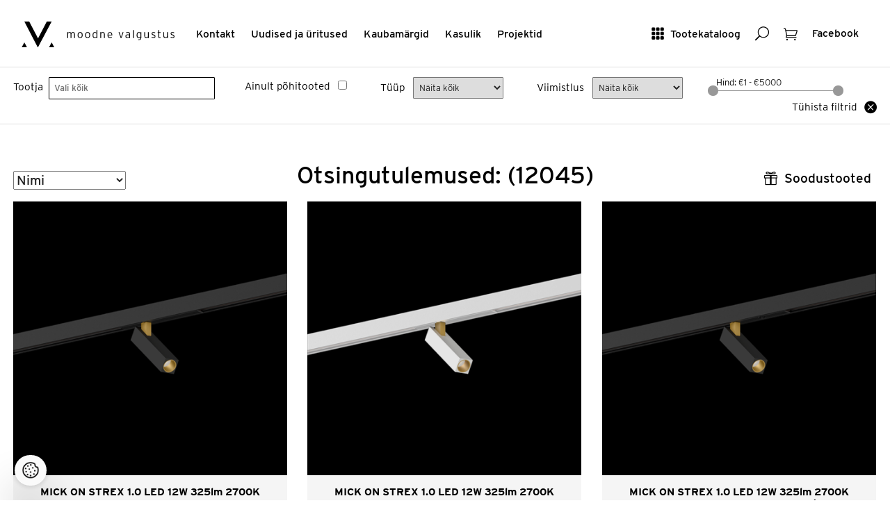

--- FILE ---
content_type: text/html; charset=utf-8
request_url: https://www.valgustus.ee/Product/Search/248?page=368&ShowOnlyMainProducts=False&TotalCount=6945
body_size: 161900
content:

<!DOCTYPE html>
<html lang="et">
<head>
	<meta http-equiv="Content-Type" content="text/html; charset=utf-8" />

	<meta name="viewport" content="width=device-width, initial-scale=1">
	<meta name="p:domain_verify" content="bf0e7a0e58d02d7c2383ecef05b4f135"/>
	<meta name="msvalidate.01" content="5AEDB4C4BF47B4258821093D85E92EA8" />
	<meta name="facebook-domain-verification" content="dr2sd1mx2wc95uecvxhuqbdgjwoodh" />


	<meta name="keywords" content="disainvalgustid, koduvalgustid, ühiskondlike ruumide valgustid, vannitoavalgustid, välisvalgustid, LED-valgustid, tehnilised ja erivalgustid" />
	
	<meta name="description" content="Pakume oma klientidele parimat Euroopa disainvalgustite valikut." />
	<title>
    Moodne Valgustus
</title>
	<link href="/assets/style?v=BISANRZmSa0J_tOO_wB0G6XCotLYcMItU928UU4phPA1" rel="stylesheet"/>

		
	
	<!-- Google Tag Manager -->
    
	<script>(function (w, d, s, l, i) {
        w[l] = w[l] || []; w[l].push({
            'gtm.start':

                new Date().getTime(), event: 'gtm.js'
        }); var f = d.getElementsByTagName(s)[0],

            j = d.createElement(s), dl = l != 'dataLayer' ? '&l=' + l : ''; j.async = true; j.src =

                'https://www.googletagmanager.com/gtm.js?id=' + i + dl; f.parentNode.insertBefore(j, f);

    })(window, document, 'script', 'dataLayer', 'GTM-WRQPZDHD');</script>
    
	<!-- End Google Tag Manager -->
	<script type="text/javascript">
		var selectedProductGroup = null;
	</script>
    <link rel="stylesheet" href="https://use.typekit.net/obt5fxx.css">
</head>
<body>
	<!-- Google Tag Manager (noscript) -->
	<noscript><iframe src="https://www.googletagmanager.com/ns.html?id=GTM-WRQPZDHD" height="0" width="0" style="display:none;visibility:hidden"></iframe></noscript>
	<!-- End Google Tag Manager (noscript) -->
	
	
<div class="site-header box" role="banner" id="site-header">
    <div class="box site page-fluid">
	<div class="site-header-tools">
		<a href="#show-mainmenu" class="btn-text show-mobile btn-toggle-side"><span aria-hidden="true" class="is-icon icon_menu-square_alt2"></span> <span class="btn-text-label">Menüü</span></a>    
		<a href="#show-catalog" class="btn-text hide-mobile btn-toggle-side"><span aria-hidden="true" class="is-icon icon_grid-3x3"></span> <span class="btn-text-label">Tootekataloog</span></a>
		<a href="#show-search" class="btn-text btn-toggle-side"><span aria-hidden="true" class="is-icon icon_search"></span><span class="visuallyhidden">Otsing</span></a>
		
		
		<a href="/basket/" class="btn-text btn-has-badge"><span aria-hidden="true" class="is-icon icon_cart_alt"></span><span class="visuallyhidden">Ostukorv</span><span class="badge" id="basketCount" style="display:none;">0</span></a>

		<a href="https://www.facebook.com/moodnevalgustus/" class="btn-text" target="_blank"><span class="btn-text-label">Facebook</span></a>

	</div>
	<div class="site-header-navis box" role="navigation">
		<a href="/" class="site-logo" rel="home"><img src="/Assets/Images/mv-logo.svg" alt="Moodne Valgustus"></a>

		<ul class="inline-list site-header-navi hide-mobile box" >
			<li><a href="/Contact">Kontakt</a></li>
			<li><a href="/NewsList">Uudised ja üritused</a></li>
			<li><a href="/Brands">Kaubamärgid</a></li>
			<li><a href="/UsefulInfoList">Kasulik </a></li>
			<li><a href="/Gallery">Projektid</a></li>
		</ul>
	</div>
	</div>
</div>

	


    <div class="productslist">
        <div class="validation-summary-valid" data-valmsg-summary="true"><ul><li style="display:none"></li>
</ul></div>
        <div class="site-filters">
            <div class="site page-fluid box">
                <form action="/Product/Search/248" id="frmHeaderSearch" method="get">
                <div class="site-filter-item site-filter-item--grid">
                    <label for="Supplier" class="site-filter-label">Tootja</label>
                    <div class="site-filter-control">
                        <select class="js-select2" id="Supplier" multiple="true" name="Supplier" style="width: 100%"><option value="">Vali k&#245;ik</option>
<option value="Ledvance">   Ledvance</option>
<option value="Liralighting"> Liralighting</option>
<option value="PRO"> PRO</option>
<option value="Artinox">Artinox</option>
<option value="ASTRO">ASTRO</option>
<option value="Atelier Areti">Atelier Areti</option>
<option value="Axolight">Axolight</option>
<option value="Benito">Benito</option>
<option value="Bomma">Bomma</option>
<option value="Bover">Bover</option>
<option value="Brokis">Brokis</option>
<option value="CINI&amp;NILS">CINI&amp;NILS</option>
<option value="Diomede">Diomede</option>
<option value="EGLO">EGLO</option>
<option value="FLOS Outdoor">FLOS Outdoor</option>
<option value="FontanaArte">FontanaArte</option>
<option value="Graypants">Graypants</option>
<option value="Halla">Halla</option>
<option value="IGUZZINI">IGUZZINI</option>
<option value="Ilti Luce">Ilti Luce</option>
<option value="Iluxion">Iluxion</option>
<option value="IVELA">IVELA</option>
<option value="Kdln">Kdln</option>
<option value="Lodes">Lodes</option>
<option value="Lombardo">Lombardo</option>
<option value="Luceplan">Luceplan</option>
<option value="Lucis">Lucis</option>
<option value="LYFA">LYFA</option>
<option value="Masiero">Masiero</option>
<option value="Modular">Modular</option>
<option value="MOVA">MOVA</option>
<option value="MV">MV</option>
<option value="Nemo">Nemo</option>
<option value="Nexia">Nexia</option>
<option value="O/M Light">O/M Light</option>
<option value="Panzeri">Panzeri</option>
<option value="Rakumba">Rakumba</option>
<option value="Reggiani">Reggiani</option>
<option value="Relco">Relco</option>
<option value="Robin">Robin</option>
<option value="Schwung Home">Schwung Home</option>
<option value="Secto Design">Secto Design</option>
<option value="Seyvaa">Seyvaa</option>
<option value="Simes">Simes</option>
<option value="SL">SL</option>
<option value="Slamp">Slamp</option>
<option value="TPM">TPM</option>
<option value="Tridonic">Tridonic</option>
<option value="Vibia">Vibia</option>
<option value="Vibia Lighting Toolkit">Vibia Lighting Toolkit</option>
<option value="Wästberg">W&#228;stberg</option>
<option value="Wever &amp; Ducré">Wever &amp; Ducr&#233;</option>
<option value="XAL">XAL</option>
</select>
                    </div>
                </div>
                <div class="site-filter-item">
                    <label for="product-search-bar-showonlymainproducts" class="site-filter-label">Ainult põhitooted</label>
                    <input data-val="true" data-val-required="The Boolean field is required." id="product-search-bar-showonlymainproducts" name="showonlymainproducts" type="checkbox" value="true" /><input name="showonlymainproducts" type="hidden" value="false" />
                </div>
                <div class="site-filter-item">
                    <label for="mounting" class="site-filter-label">Tüüp</label>
                    <select id="mounting" name="mounting"><option value="">N&#228;ita k&#245;ik</option>
<option value="203">V&#228;lisvalgusti postil</option>
<option value="26">Teisaldatav</option>
<option value="137">S&#252;vistatud p&#245;randasse/ pinnasesse</option>
<option value="135">S&#252;vistatud lakke</option>
<option value="136">S&#252;vistatud seina</option>
<option value="134">Laes (pinnapealne)</option>
<option value="25">Riputatud</option>
<option value="138">Seinal</option>
<option value="279">Siinil</option>
</select>
                </div>
                <div class="site-filter-item">
                    <label for="productfinish" class="site-filter-label">Viimistlus</label>
                    <select id="productfinish" name="productfinish"><option value="">N&#228;ita k&#245;ik</option>
<option value="31">Valge</option>
<option value="143">Must</option>
<option value="144">Hall</option>
<option value="145">Anodiseeritud alumiinium</option>
<option value="323">Kuldne</option>
<option value="286">Roostevaba</option>
<option value="207">Alumiiniumv&#228;rv</option>
<option value="187">Matt nikkel</option>
<option value="146">Kroom</option>
<option value="147">Messing</option>
<option value="188">Antratsiit</option>
<option value="192">Roheline</option>
<option value="193">Oranzh</option>
<option value="194">Punane</option>
<option value="195">Roosa</option>
<option value="196">Sinine</option>
<option value="197">Klaar</option>
<option value="324">Titaan</option>
<option value="325">Pronks</option>
<option value="334">Pruun</option>
<option value="336">Kollane</option>
<option value="337">Vask</option>
</select>
                </div>
                <div class="site-filter-item">
                    <div class="site-filter-range-item">
                        <label for="amount" class="site-filter-range-item-label">Hind: </label>
                        <input type="text" id="amount" class="site-filter-range-item-label" readonly>
                    </div>
                    <div id="slider-range"></div>
                    <input data-val="true" data-val-lessthanorequaltoifnotnull="Hinna alammäär on ülemmäärast suurem" data-val-lessthanorequaltoifnotnull-dependentproperty="PriceTo" data-val-number="The field PriceFrom must be a number." id="PriceFrom" name="PriceFrom" type="hidden" value="" />
                    <input data-val="true" data-val-number="The field PriceTo must be a number." id="PriceTo" name="PriceTo" type="hidden" value="" />
                    <input data-val="true" data-val-number="The field Category must be a number." id="Category" name="Category" type="hidden" value="" />
                </div>

                <div class="site-filter-item">
                    <a href="/Product/Search/248" class="btn-has-icon"><span class="btn-text-left-hasicon">Tühista filtrid</span> <span class="is-icon  icon_close_alt"></span></a>
                </div>
                </form>
            </div>
        </div>

        
<div class="site page-fluid">

    <div class="box parent">
        <div class="obj-left">
			
<label for="sort_order" class="visuallyhidden">Sorteeri</label>
<select id="sort_order">
	<option value="name" selected="selected">Nimi</option>
	<option value="price_asc">Odavamad enne</option>
	<option value="price_desc">Kallimad enne</option>
	<option value="product_code">Tootekood</option>
</select>

        </div>
		
		
			<h1 class="page-title">Otsingutulemused:  (12045)</h1>
		
     
        <a href="#show-deals" class="btn-text btn-toggle-side obj-right"><span aria-hidden="true" class="is-icon icon_gift_alt"></span> <span class="btn-text-label">Soodustooted</span></a>
    </div>
       

	<ul class="box row-masonry images-loading">
		<li class="column-sizer"></li>
		<li class="gutter-sizer"></li>
		
<li class="column">
	<div class="box list-item-box is-product" itemscope itemtype="http://schema.org/Product">
		<a href="/product/details/727053/mick-on-strex-10-led-12w-325lm-2700k-48v-cri90-18-dali-siinivalgusti-matt-mustkuldne" class="list-item-link box">
			<div class="list-item-img-wrapper" >
				<img src="https://kataloog.valgustus.ee/Files/ImgMd/MIC/MICK_ON_TRACK_1.0_K_DALI.png" itemprop="image" class="list-item-img" alt="Wever & Ducré+MICK ON STREX 1.0 LED 12W 325lm 2700K 48V CRI>90 18° DALI siinivalgusti, matt must/kuldne
" >
			</div>
			<span class="list-item-details">
				<strong class="list-item-title" data-productid="727053" itemprop="name">MICK ON STREX 1.0 LED 12W 325lm 2700K 48V CRI&gt;90 18&#176; DALI siinivalgusti, matt must/kuldne
</strong>
				<span class="list-item-price">Hind: <span itemprop="price"> 353,40</span> <span itemprop="priceCurrency">€</span></span>
			</span>
		</a>
		<div class="list-item-actions-box">

			<div class="list-item-actions">
				<a  href="/product/details/727053/mick-on-strex-10-led-12w-325lm-2700k-48v-cri90-18-dali-siinivalgusti-matt-mustkuldne" class="btn-default btn-text-icon"><span class="btn-text-label">Tooteinfo</span>    <span aria-hidden="true" class="is-icon icon_menu"></span></a>
				<button class="btn-default btn-text-icon btn-addtobasket" data-productid="727053"><span class="btn-text-label">Lisa valituks</span> <span aria-hidden="true" class="is-icon icon_check"></span> </button>
				<button class="btn-default btn-text-icon btn-removefrombasket" style="display: none;" data-productid="727053"><span class="btn-text-label">Eemalda </span> <span aria-hidden="true" class="is-icon icon_close_alt2"></span> </button>
			</div>
		</div>
	</div>
</li>
<li class="column">
	<div class="box list-item-box is-product" itemscope itemtype="http://schema.org/Product">
		<a href="/product/details/727051/mick-on-strex-10-led-12w-325lm-2700k-cri90-18-hamardatav-dali-siinivalgusti-matt-valgekuldne" class="list-item-link box">
			<div class="list-item-img-wrapper" >
				<img src="https://kataloog.valgustus.ee/Files/ImgMd/MIC/MICK_ON_TRACK_1.0_J_DALI.png" itemprop="image" class="list-item-img" alt="Wever & Ducré+MICK ON STREX 1.0 LED 12W 325lm 2700K CRI>90 18°, hämardatav DALI, siinivalgusti, matt valge/kuldne" >
			</div>
			<span class="list-item-details">
				<strong class="list-item-title" data-productid="727051" itemprop="name">MICK ON STREX 1.0 LED 12W 325lm 2700K CRI&gt;90 18&#176;, h&#228;mardatav DALI, siinivalgusti, matt valge/kuldne</strong>
				<span class="list-item-price">Hind: <span itemprop="price"> 353,40</span> <span itemprop="priceCurrency">€</span></span>
			</span>
		</a>
		<div class="list-item-actions-box">

			<div class="list-item-actions">
				<a  href="/product/details/727051/mick-on-strex-10-led-12w-325lm-2700k-cri90-18-hamardatav-dali-siinivalgusti-matt-valgekuldne" class="btn-default btn-text-icon"><span class="btn-text-label">Tooteinfo</span>    <span aria-hidden="true" class="is-icon icon_menu"></span></a>
				<button class="btn-default btn-text-icon btn-addtobasket" data-productid="727051"><span class="btn-text-label">Lisa valituks</span> <span aria-hidden="true" class="is-icon icon_check"></span> </button>
				<button class="btn-default btn-text-icon btn-removefrombasket" style="display: none;" data-productid="727051"><span class="btn-text-label">Eemalda </span> <span aria-hidden="true" class="is-icon icon_close_alt2"></span> </button>
			</div>
		</div>
	</div>
</li>
<li class="column">
	<div class="box list-item-box is-product" itemscope itemtype="http://schema.org/Product">
		<a href="/product/details/727049/mick-on-strex-10-led-12w-325lm-2700k-cri90-18-siinivalgusti-matt-mustkuldne" class="list-item-link box">
			<div class="list-item-img-wrapper" >
				<img src="https://kataloog.valgustus.ee/Files/ImgMd/MIC/MICK_ON_TRACK_1.0_K.png" itemprop="image" class="list-item-img" alt="Wever & Ducré+MICK ON STREX 1.0 LED 12W 325lm 2700K CRI>90 18°, siinivalgusti, matt must/kuldne
" >
			</div>
			<span class="list-item-details">
				<strong class="list-item-title" data-productid="727049" itemprop="name">MICK ON STREX 1.0 LED 12W 325lm 2700K CRI&gt;90 18&#176;, siinivalgusti, matt must/kuldne
</strong>
				<span class="list-item-price">Hind: <span itemprop="price"> 237,34</span> <span itemprop="priceCurrency">€</span></span>
			</span>
		</a>
		<div class="list-item-actions-box">

			<div class="list-item-actions">
				<a  href="/product/details/727049/mick-on-strex-10-led-12w-325lm-2700k-cri90-18-siinivalgusti-matt-mustkuldne" class="btn-default btn-text-icon"><span class="btn-text-label">Tooteinfo</span>    <span aria-hidden="true" class="is-icon icon_menu"></span></a>
				<button class="btn-default btn-text-icon btn-addtobasket" data-productid="727049"><span class="btn-text-label">Lisa valituks</span> <span aria-hidden="true" class="is-icon icon_check"></span> </button>
				<button class="btn-default btn-text-icon btn-removefrombasket" style="display: none;" data-productid="727049"><span class="btn-text-label">Eemalda </span> <span aria-hidden="true" class="is-icon icon_close_alt2"></span> </button>
			</div>
		</div>
	</div>
</li>
<li class="column">
	<div class="box list-item-box is-product" itemscope itemtype="http://schema.org/Product">
		<a href="/product/details/727047/mick-on-strex-10-led-12w-325lm-2700k-cri90-18-siinivalgusti-matt-valgekuldne" class="list-item-link box">
			<div class="list-item-img-wrapper" >
				<img src="https://kataloog.valgustus.ee/Files/ImgMd/MIC/MICK_ON_TRACK_1.0_J.png" itemprop="image" class="list-item-img" alt="Wever & Ducré+MICK ON STREX 1.0 LED 12W 325lm 2700K CRI>90 18°, siinivalgusti, matt valge/kuldne" >
			</div>
			<span class="list-item-details">
				<strong class="list-item-title" data-productid="727047" itemprop="name">MICK ON STREX 1.0 LED 12W 325lm 2700K CRI&gt;90 18&#176;, siinivalgusti, matt valge/kuldne</strong>
				<span class="list-item-price">Hind: <span itemprop="price"> 237,34</span> <span itemprop="priceCurrency">€</span></span>
			</span>
		</a>
		<div class="list-item-actions-box">

			<div class="list-item-actions">
				<a  href="/product/details/727047/mick-on-strex-10-led-12w-325lm-2700k-cri90-18-siinivalgusti-matt-valgekuldne" class="btn-default btn-text-icon"><span class="btn-text-label">Tooteinfo</span>    <span aria-hidden="true" class="is-icon icon_menu"></span></a>
				<button class="btn-default btn-text-icon btn-addtobasket" data-productid="727047"><span class="btn-text-label">Lisa valituks</span> <span aria-hidden="true" class="is-icon icon_check"></span> </button>
				<button class="btn-default btn-text-icon btn-removefrombasket" style="display: none;" data-productid="727047"><span class="btn-text-label">Eemalda </span> <span aria-hidden="true" class="is-icon icon_close_alt2"></span> </button>
			</div>
		</div>
	</div>
</li>
<li class="column">
	<div class="box list-item-box is-product" itemscope itemtype="http://schema.org/Product">
		<a href="/product/details/727054/mick-on-strex-10-led-12w-355lm-3000k-cri90-18-hamardatav-dali-siinivalgusti-matt-mustkuldne" class="list-item-link box">
			<div class="list-item-img-wrapper" >
				<img src="https://kataloog.valgustus.ee/Files/ImgMd/638/638135477491599378MICK_ON_TRACK_1.0_K_DALI.png" itemprop="image" class="list-item-img" alt="Wever & Ducré+MICK ON STREX 1.0 LED 12W 355lm 3000K CRI>90 18°, hämardatav DALI, siinivalgusti, matt must/kuldne" >
			</div>
			<span class="list-item-details">
				<strong class="list-item-title" data-productid="727054" itemprop="name">MICK ON STREX 1.0 LED 12W 355lm 3000K CRI&gt;90 18&#176;, h&#228;mardatav DALI, siinivalgusti, matt must/kuldne</strong>
				<span class="list-item-price">Hind: <span itemprop="price"> 353,40</span> <span itemprop="priceCurrency">€</span></span>
			</span>
		</a>
		<div class="list-item-actions-box">

			<div class="list-item-actions">
				<a  href="/product/details/727054/mick-on-strex-10-led-12w-355lm-3000k-cri90-18-hamardatav-dali-siinivalgusti-matt-mustkuldne" class="btn-default btn-text-icon"><span class="btn-text-label">Tooteinfo</span>    <span aria-hidden="true" class="is-icon icon_menu"></span></a>
				<button class="btn-default btn-text-icon btn-addtobasket" data-productid="727054"><span class="btn-text-label">Lisa valituks</span> <span aria-hidden="true" class="is-icon icon_check"></span> </button>
				<button class="btn-default btn-text-icon btn-removefrombasket" style="display: none;" data-productid="727054"><span class="btn-text-label">Eemalda </span> <span aria-hidden="true" class="is-icon icon_close_alt2"></span> </button>
			</div>
		</div>
	</div>
</li>
<li class="column">
	<div class="box list-item-box is-product" itemscope itemtype="http://schema.org/Product">
		<a href="/product/details/727052/mick-on-strex-10-led-12w-355lm-3000k-cri90-18-hamardatav-dali-siinivalgusti-matt-valgekuldne" class="list-item-link box">
			<div class="list-item-img-wrapper" >
				<img src="https://kataloog.valgustus.ee/Files/ImgMd/638/638135476741602940MICK_ON_TRACK_1.0_J_DALI.png" itemprop="image" class="list-item-img" alt="Wever & Ducré+MICK ON STREX 1.0 LED 12W 355lm 3000K CRI>90 18°, hämardatav DALI, siinivalgusti, matt valge/kuldne" >
			</div>
			<span class="list-item-details">
				<strong class="list-item-title" data-productid="727052" itemprop="name">MICK ON STREX 1.0 LED 12W 355lm 3000K CRI&gt;90 18&#176;, h&#228;mardatav DALI, siinivalgusti, matt valge/kuldne</strong>
				<span class="list-item-price">Hind: <span itemprop="price"> 353,40</span> <span itemprop="priceCurrency">€</span></span>
			</span>
		</a>
		<div class="list-item-actions-box">

			<div class="list-item-actions">
				<a  href="/product/details/727052/mick-on-strex-10-led-12w-355lm-3000k-cri90-18-hamardatav-dali-siinivalgusti-matt-valgekuldne" class="btn-default btn-text-icon"><span class="btn-text-label">Tooteinfo</span>    <span aria-hidden="true" class="is-icon icon_menu"></span></a>
				<button class="btn-default btn-text-icon btn-addtobasket" data-productid="727052"><span class="btn-text-label">Lisa valituks</span> <span aria-hidden="true" class="is-icon icon_check"></span> </button>
				<button class="btn-default btn-text-icon btn-removefrombasket" style="display: none;" data-productid="727052"><span class="btn-text-label">Eemalda </span> <span aria-hidden="true" class="is-icon icon_close_alt2"></span> </button>
			</div>
		</div>
	</div>
</li>
<li class="column">
	<div class="box list-item-box is-product" itemscope itemtype="http://schema.org/Product">
		<a href="/product/details/727050/mick-on-strex-10-led-12w-355lm-3000k-cri90-18-siinivalgusti-matt-mustkuldne" class="list-item-link box">
			<div class="list-item-img-wrapper" >
				<img src="https://kataloog.valgustus.ee/Files/ImgMd/638/638135474250510419MICK_ON_TRACK_1.0_K.png" itemprop="image" class="list-item-img" alt="Wever & Ducré+MICK ON STREX 1.0 LED 12W 355lm 3000K CRI>90 18°, siinivalgusti, matt must/kuldne" >
			</div>
			<span class="list-item-details">
				<strong class="list-item-title" data-productid="727050" itemprop="name">MICK ON STREX 1.0 LED 12W 355lm 3000K CRI&gt;90 18&#176;, siinivalgusti, matt must/kuldne</strong>
				<span class="list-item-price">Hind: <span itemprop="price"> 237,34</span> <span itemprop="priceCurrency">€</span></span>
			</span>
		</a>
		<div class="list-item-actions-box">

			<div class="list-item-actions">
				<a  href="/product/details/727050/mick-on-strex-10-led-12w-355lm-3000k-cri90-18-siinivalgusti-matt-mustkuldne" class="btn-default btn-text-icon"><span class="btn-text-label">Tooteinfo</span>    <span aria-hidden="true" class="is-icon icon_menu"></span></a>
				<button class="btn-default btn-text-icon btn-addtobasket" data-productid="727050"><span class="btn-text-label">Lisa valituks</span> <span aria-hidden="true" class="is-icon icon_check"></span> </button>
				<button class="btn-default btn-text-icon btn-removefrombasket" style="display: none;" data-productid="727050"><span class="btn-text-label">Eemalda </span> <span aria-hidden="true" class="is-icon icon_close_alt2"></span> </button>
			</div>
		</div>
	</div>
</li>
<li class="column">
	<div class="box list-item-box is-product" itemscope itemtype="http://schema.org/Product">
		<a href="/product/details/727048/mick-on-strex-10-led-12w-355lm-3000k-cri90-18-siinivalgusti-matt-valgekuldne" class="list-item-link box">
			<div class="list-item-img-wrapper" >
				<img src="https://kataloog.valgustus.ee/Files/ImgMd/638/638135473455041468MICK_ON_TRACK_1.0_J.png" itemprop="image" class="list-item-img" alt="Wever & Ducré+MICK ON STREX 1.0 LED 12W 355lm 3000K CRI>90 18°, siinivalgusti, matt valge/kuldne" >
			</div>
			<span class="list-item-details">
				<strong class="list-item-title" data-productid="727048" itemprop="name">MICK ON STREX 1.0 LED 12W 355lm 3000K CRI&gt;90 18&#176;, siinivalgusti, matt valge/kuldne</strong>
				<span class="list-item-price">Hind: <span itemprop="price"> 237,34</span> <span itemprop="priceCurrency">€</span></span>
			</span>
		</a>
		<div class="list-item-actions-box">

			<div class="list-item-actions">
				<a  href="/product/details/727048/mick-on-strex-10-led-12w-355lm-3000k-cri90-18-siinivalgusti-matt-valgekuldne" class="btn-default btn-text-icon"><span class="btn-text-label">Tooteinfo</span>    <span aria-hidden="true" class="is-icon icon_menu"></span></a>
				<button class="btn-default btn-text-icon btn-addtobasket" data-productid="727048"><span class="btn-text-label">Lisa valituks</span> <span aria-hidden="true" class="is-icon icon_check"></span> </button>
				<button class="btn-default btn-text-icon btn-removefrombasket" style="display: none;" data-productid="727048"><span class="btn-text-label">Eemalda </span> <span aria-hidden="true" class="is-icon icon_close_alt2"></span> </button>
			</div>
		</div>
	</div>
</li>
<li class="column">
	<div class="box list-item-box is-product" itemscope itemtype="http://schema.org/Product">
		<a href="/product/details/727061/mick-on-strex-20-led-205w-655lm-2700k-cri90-18-hamardatav-dali-siinivalgusti-matt-mustkuldne" class="list-item-link box">
			<div class="list-item-img-wrapper" >
				<img src="https://kataloog.valgustus.ee/Files/ImgMd/638/638118891598757490MICK_ON_TRACK_2.0_K.png" itemprop="image" class="list-item-img" alt="Wever & Ducré+MICK ON STREX 2.0 LED 20,5W 655lm 2700K CRI>90 18°, hämardatav DALI, siinivalgusti, matt must/kuldne" >
			</div>
			<span class="list-item-details">
				<strong class="list-item-title" data-productid="727061" itemprop="name">MICK ON STREX 2.0 LED 20,5W 655lm 2700K CRI&gt;90 18&#176;, h&#228;mardatav DALI, siinivalgusti, matt must/kuldne</strong>
				<span class="list-item-price">Hind: <span itemprop="price"> 482,36</span> <span itemprop="priceCurrency">€</span></span>
			</span>
		</a>
		<div class="list-item-actions-box">

			<div class="list-item-actions">
				<a  href="/product/details/727061/mick-on-strex-20-led-205w-655lm-2700k-cri90-18-hamardatav-dali-siinivalgusti-matt-mustkuldne" class="btn-default btn-text-icon"><span class="btn-text-label">Tooteinfo</span>    <span aria-hidden="true" class="is-icon icon_menu"></span></a>
				<button class="btn-default btn-text-icon btn-addtobasket" data-productid="727061"><span class="btn-text-label">Lisa valituks</span> <span aria-hidden="true" class="is-icon icon_check"></span> </button>
				<button class="btn-default btn-text-icon btn-removefrombasket" style="display: none;" data-productid="727061"><span class="btn-text-label">Eemalda </span> <span aria-hidden="true" class="is-icon icon_close_alt2"></span> </button>
			</div>
		</div>
	</div>
</li>
<li class="column">
	<div class="box list-item-box is-product" itemscope itemtype="http://schema.org/Product">
		<a href="/product/details/727059/mick-on-strex-20-led-205w-655lm-2700k-cri90-18-hamardatav-dali-siinivalgusti-matt-valgekuldne" class="list-item-link box">
			<div class="list-item-img-wrapper" >
				<img src="https://kataloog.valgustus.ee/Files/ImgMd/638/638118892330319596MICK_ON_TRACK_2.0_J.png" itemprop="image" class="list-item-img" alt="Wever & Ducré+MICK ON STREX 2.0 LED 20,5W 655lm 2700K CRI>90 18°, hämardatav DALI, siinivalgusti, matt valge/kuldne" >
			</div>
			<span class="list-item-details">
				<strong class="list-item-title" data-productid="727059" itemprop="name">MICK ON STREX 2.0 LED 20,5W 655lm 2700K CRI&gt;90 18&#176;, h&#228;mardatav DALI, siinivalgusti, matt valge/kuldne</strong>
				<span class="list-item-price">Hind: <span itemprop="price"> 482,36</span> <span itemprop="priceCurrency">€</span></span>
			</span>
		</a>
		<div class="list-item-actions-box">

			<div class="list-item-actions">
				<a  href="/product/details/727059/mick-on-strex-20-led-205w-655lm-2700k-cri90-18-hamardatav-dali-siinivalgusti-matt-valgekuldne" class="btn-default btn-text-icon"><span class="btn-text-label">Tooteinfo</span>    <span aria-hidden="true" class="is-icon icon_menu"></span></a>
				<button class="btn-default btn-text-icon btn-addtobasket" data-productid="727059"><span class="btn-text-label">Lisa valituks</span> <span aria-hidden="true" class="is-icon icon_check"></span> </button>
				<button class="btn-default btn-text-icon btn-removefrombasket" style="display: none;" data-productid="727059"><span class="btn-text-label">Eemalda </span> <span aria-hidden="true" class="is-icon icon_close_alt2"></span> </button>
			</div>
		</div>
	</div>
</li>
<li class="column">
	<div class="box list-item-box is-product" itemscope itemtype="http://schema.org/Product">
		<a href="/product/details/727057/mick-on-strex-20-led-205w-655lm-2700k-cri90-18-siinivalgusti-matt-mustkuldne" class="list-item-link box">
			<div class="list-item-img-wrapper" >
				<img src="https://kataloog.valgustus.ee/Files/ImgMd/638/638118886253912041MICK_ON_TRACK_2.0_K.png" itemprop="image" class="list-item-img" alt="Wever & Ducré+MICK ON STREX 2.0 LED 20,5W 655lm 2700K CRI>90 18°, siinivalgusti, matt must/kuldne" >
			</div>
			<span class="list-item-details">
				<strong class="list-item-title" data-productid="727057" itemprop="name">MICK ON STREX 2.0 LED 20,5W 655lm 2700K CRI&gt;90 18&#176;, siinivalgusti, matt must/kuldne</strong>
				<span class="list-item-price">Hind: <span itemprop="price"> 350,80</span> <span itemprop="priceCurrency">€</span></span>
			</span>
		</a>
		<div class="list-item-actions-box">

			<div class="list-item-actions">
				<a  href="/product/details/727057/mick-on-strex-20-led-205w-655lm-2700k-cri90-18-siinivalgusti-matt-mustkuldne" class="btn-default btn-text-icon"><span class="btn-text-label">Tooteinfo</span>    <span aria-hidden="true" class="is-icon icon_menu"></span></a>
				<button class="btn-default btn-text-icon btn-addtobasket" data-productid="727057"><span class="btn-text-label">Lisa valituks</span> <span aria-hidden="true" class="is-icon icon_check"></span> </button>
				<button class="btn-default btn-text-icon btn-removefrombasket" style="display: none;" data-productid="727057"><span class="btn-text-label">Eemalda </span> <span aria-hidden="true" class="is-icon icon_close_alt2"></span> </button>
			</div>
		</div>
	</div>
</li>
<li class="column">
	<div class="box list-item-box is-product" itemscope itemtype="http://schema.org/Product">
		<a href="/product/details/727055/mick-on-strex-20-led-205w-655lm-2700k-cri90-18-siinivalgusti-matt-valgekuldne" class="list-item-link box">
			<div class="list-item-img-wrapper" >
				<img src="https://kataloog.valgustus.ee/Files/ImgMd/638/638118887846255747MICK_ON_TRACK_2.0_J.png" itemprop="image" class="list-item-img" alt="Wever & Ducré+MICK ON STREX 2.0 LED 20,5W 655lm 2700K CRI>90 18°, siinivalgusti, matt valge/kuldne" >
			</div>
			<span class="list-item-details">
				<strong class="list-item-title" data-productid="727055" itemprop="name">MICK ON STREX 2.0 LED 20,5W 655lm 2700K CRI&gt;90 18&#176;, siinivalgusti, matt valge/kuldne</strong>
				<span class="list-item-price">Hind: <span itemprop="price"> 350,80</span> <span itemprop="priceCurrency">€</span></span>
			</span>
		</a>
		<div class="list-item-actions-box">

			<div class="list-item-actions">
				<a  href="/product/details/727055/mick-on-strex-20-led-205w-655lm-2700k-cri90-18-siinivalgusti-matt-valgekuldne" class="btn-default btn-text-icon"><span class="btn-text-label">Tooteinfo</span>    <span aria-hidden="true" class="is-icon icon_menu"></span></a>
				<button class="btn-default btn-text-icon btn-addtobasket" data-productid="727055"><span class="btn-text-label">Lisa valituks</span> <span aria-hidden="true" class="is-icon icon_check"></span> </button>
				<button class="btn-default btn-text-icon btn-removefrombasket" style="display: none;" data-productid="727055"><span class="btn-text-label">Eemalda </span> <span aria-hidden="true" class="is-icon icon_close_alt2"></span> </button>
			</div>
		</div>
	</div>
</li>
<li class="column">
	<div class="box list-item-box is-product" itemscope itemtype="http://schema.org/Product">
		<a href="/product/details/727062/mick-on-strex-20-led-205w-710lm-3000k-cri90-18-hamardatav-dali-siinivalgusti-matt-mustkuldne" class="list-item-link box">
			<div class="list-item-img-wrapper" >
				<img src="https://kataloog.valgustus.ee/Files/ImgMd/638/638118889993912665MICK_ON_TRACK_2.0_K.png" itemprop="image" class="list-item-img" alt="Wever & Ducré+MICK ON STREX 2.0 LED 20,5W 710lm 3000K CRI>90 18°, hämardatav DALI, siinivalgusti, matt must/kuldne
" >
			</div>
			<span class="list-item-details">
				<strong class="list-item-title" data-productid="727062" itemprop="name">MICK ON STREX 2.0 LED 20,5W 710lm 3000K CRI&gt;90 18&#176;, h&#228;mardatav DALI, siinivalgusti, matt must/kuldne
</strong>
				<span class="list-item-price">Hind: <span itemprop="price"> 482,36</span> <span itemprop="priceCurrency">€</span></span>
			</span>
		</a>
		<div class="list-item-actions-box">

			<div class="list-item-actions">
				<a  href="/product/details/727062/mick-on-strex-20-led-205w-710lm-3000k-cri90-18-hamardatav-dali-siinivalgusti-matt-mustkuldne" class="btn-default btn-text-icon"><span class="btn-text-label">Tooteinfo</span>    <span aria-hidden="true" class="is-icon icon_menu"></span></a>
				<button class="btn-default btn-text-icon btn-addtobasket" data-productid="727062"><span class="btn-text-label">Lisa valituks</span> <span aria-hidden="true" class="is-icon icon_check"></span> </button>
				<button class="btn-default btn-text-icon btn-removefrombasket" style="display: none;" data-productid="727062"><span class="btn-text-label">Eemalda </span> <span aria-hidden="true" class="is-icon icon_close_alt2"></span> </button>
			</div>
		</div>
	</div>
</li>
<li class="column">
	<div class="box list-item-box is-product" itemscope itemtype="http://schema.org/Product">
		<a href="/product/details/727060/mick-on-strex-20-led-205w-710lm-3000k-cri90-18-hamardatav-dali-siinivalgusti-matt-valgekuldne" class="list-item-link box">
			<div class="list-item-img-wrapper" >
				<img src="https://kataloog.valgustus.ee/Files/ImgMd/638/638118890841100034MICK_ON_TRACK_2.0_J.png" itemprop="image" class="list-item-img" alt="Wever & Ducré+MICK ON STREX 2.0 LED 20,5W 710lm 3000K CRI>90 18°, hämardatav DALI, siinivalgusti, matt valge/kuldne" >
			</div>
			<span class="list-item-details">
				<strong class="list-item-title" data-productid="727060" itemprop="name">MICK ON STREX 2.0 LED 20,5W 710lm 3000K CRI&gt;90 18&#176;, h&#228;mardatav DALI, siinivalgusti, matt valge/kuldne</strong>
				<span class="list-item-price">Hind: <span itemprop="price"> 482,36</span> <span itemprop="priceCurrency">€</span></span>
			</span>
		</a>
		<div class="list-item-actions-box">

			<div class="list-item-actions">
				<a  href="/product/details/727060/mick-on-strex-20-led-205w-710lm-3000k-cri90-18-hamardatav-dali-siinivalgusti-matt-valgekuldne" class="btn-default btn-text-icon"><span class="btn-text-label">Tooteinfo</span>    <span aria-hidden="true" class="is-icon icon_menu"></span></a>
				<button class="btn-default btn-text-icon btn-addtobasket" data-productid="727060"><span class="btn-text-label">Lisa valituks</span> <span aria-hidden="true" class="is-icon icon_check"></span> </button>
				<button class="btn-default btn-text-icon btn-removefrombasket" style="display: none;" data-productid="727060"><span class="btn-text-label">Eemalda </span> <span aria-hidden="true" class="is-icon icon_close_alt2"></span> </button>
			</div>
		</div>
	</div>
</li>
<li class="column">
	<div class="box list-item-box is-product" itemscope itemtype="http://schema.org/Product">
		<a href="/product/details/727058/mick-on-strex-20-led-205w-710lm-3000k-cri90-18-siinivalgusti-matt-mustkuldne" class="list-item-link box">
			<div class="list-item-img-wrapper" >
				<img src="https://kataloog.valgustus.ee/Files/ImgMd/MIC/MICK_ON_TRACK_2.0_K.png" itemprop="image" class="list-item-img" alt="Wever & Ducré+MICK ON STREX 2.0 LED 20,5W 710lm 3000K CRI>90 18°, siinivalgusti, matt must/kuldne" >
			</div>
			<span class="list-item-details">
				<strong class="list-item-title" data-productid="727058" itemprop="name">MICK ON STREX 2.0 LED 20,5W 710lm 3000K CRI&gt;90 18&#176;, siinivalgusti, matt must/kuldne</strong>
				<span class="list-item-price">Hind: <span itemprop="price"> 350,80</span> <span itemprop="priceCurrency">€</span></span>
			</span>
		</a>
		<div class="list-item-actions-box">

			<div class="list-item-actions">
				<a  href="/product/details/727058/mick-on-strex-20-led-205w-710lm-3000k-cri90-18-siinivalgusti-matt-mustkuldne" class="btn-default btn-text-icon"><span class="btn-text-label">Tooteinfo</span>    <span aria-hidden="true" class="is-icon icon_menu"></span></a>
				<button class="btn-default btn-text-icon btn-addtobasket" data-productid="727058"><span class="btn-text-label">Lisa valituks</span> <span aria-hidden="true" class="is-icon icon_check"></span> </button>
				<button class="btn-default btn-text-icon btn-removefrombasket" style="display: none;" data-productid="727058"><span class="btn-text-label">Eemalda </span> <span aria-hidden="true" class="is-icon icon_close_alt2"></span> </button>
			</div>
		</div>
	</div>
</li>
<li class="column">
	<div class="box list-item-box is-product" itemscope itemtype="http://schema.org/Product">
		<a href="/product/details/727056/mick-on-strex-20-led-205w-710lm-3000k-cri90-18-siinivalgusti-matt-valgekuldne" class="list-item-link box">
			<div class="list-item-img-wrapper" >
				<img src="https://kataloog.valgustus.ee/Files/ImgMd/MIC/MICK_ON_TRACK_2.0_J.png" itemprop="image" class="list-item-img" alt="Wever & Ducré+MICK ON STREX 2.0 LED 20,5W 710lm 3000K CRI>90 18°, siinivalgusti, matt valge/kuldne" >
			</div>
			<span class="list-item-details">
				<strong class="list-item-title" data-productid="727056" itemprop="name">MICK ON STREX 2.0 LED 20,5W 710lm 3000K CRI&gt;90 18&#176;, siinivalgusti, matt valge/kuldne</strong>
				<span class="list-item-price">Hind: <span itemprop="price"> 350,80</span> <span itemprop="priceCurrency">€</span></span>
			</span>
		</a>
		<div class="list-item-actions-box">

			<div class="list-item-actions">
				<a  href="/product/details/727056/mick-on-strex-20-led-205w-710lm-3000k-cri90-18-siinivalgusti-matt-valgekuldne" class="btn-default btn-text-icon"><span class="btn-text-label">Tooteinfo</span>    <span aria-hidden="true" class="is-icon icon_menu"></span></a>
				<button class="btn-default btn-text-icon btn-addtobasket" data-productid="727056"><span class="btn-text-label">Lisa valituks</span> <span aria-hidden="true" class="is-icon icon_check"></span> </button>
				<button class="btn-default btn-text-icon btn-removefrombasket" style="display: none;" data-productid="727056"><span class="btn-text-label">Eemalda </span> <span aria-hidden="true" class="is-icon icon_close_alt2"></span> </button>
			</div>
		</div>
	</div>
</li>

	</ul>
</div> 
    </div>

    <div class="infomessage"></div>
    <div id="bottomPager" class="pager box">
        
<span>

	
	
		<a href ="/Product/Search/248?page=367&ShowOnlyMainProducts=False&TotalCount=12045">< </a>
		

		
            <a href ="/Product/Search/248?page=1&ShowOnlyMainProducts=False&TotalCount=12045" class = "">1</a>
		
			&nbsp;
		
            <a href ="/Product/Search/248?page=2&ShowOnlyMainProducts=False&TotalCount=12045" class = "">2</a>
		
			&nbsp;
		
            <a href ="/Product/Search/248?page=3&ShowOnlyMainProducts=False&TotalCount=12045" class = "">3</a>
		
			&nbsp;
		
            <a href ="/Product/Search/248?page=4&ShowOnlyMainProducts=False&TotalCount=12045" class = "">4</a>
		
			&nbsp;
		
            <a href ="/Product/Search/248?page=5&ShowOnlyMainProducts=False&TotalCount=12045" class = "">5</a>
		
			&nbsp;
		
            <a href ="/Product/Search/248?page=6&ShowOnlyMainProducts=False&TotalCount=12045" class = "">6</a>
		
			&nbsp;
		
            <a href ="/Product/Search/248?page=7&ShowOnlyMainProducts=False&TotalCount=12045" class = "">7</a>
		
			&nbsp;
		
            <a href ="/Product/Search/248?page=8&ShowOnlyMainProducts=False&TotalCount=12045" class = "">8</a>
		
			&nbsp;
		
            <a href ="/Product/Search/248?page=9&ShowOnlyMainProducts=False&TotalCount=12045" class = "">9</a>
		
			&nbsp;
		
            <a href ="/Product/Search/248?page=10&ShowOnlyMainProducts=False&TotalCount=12045" class = "">10</a>
		
			&nbsp;
		
            <a href ="/Product/Search/248?page=11&ShowOnlyMainProducts=False&TotalCount=12045" class = "">11</a>
		
			&nbsp;
		
            <a href ="/Product/Search/248?page=12&ShowOnlyMainProducts=False&TotalCount=12045" class = "">12</a>
		
			&nbsp;
		
            <a href ="/Product/Search/248?page=13&ShowOnlyMainProducts=False&TotalCount=12045" class = "">13</a>
		
			&nbsp;
		
            <a href ="/Product/Search/248?page=14&ShowOnlyMainProducts=False&TotalCount=12045" class = "">14</a>
		
			&nbsp;
		
            <a href ="/Product/Search/248?page=15&ShowOnlyMainProducts=False&TotalCount=12045" class = "">15</a>
		
			&nbsp;
		
            <a href ="/Product/Search/248?page=16&ShowOnlyMainProducts=False&TotalCount=12045" class = "">16</a>
		
			&nbsp;
		
            <a href ="/Product/Search/248?page=17&ShowOnlyMainProducts=False&TotalCount=12045" class = "">17</a>
		
			&nbsp;
		
            <a href ="/Product/Search/248?page=18&ShowOnlyMainProducts=False&TotalCount=12045" class = "">18</a>
		
			&nbsp;
		
            <a href ="/Product/Search/248?page=19&ShowOnlyMainProducts=False&TotalCount=12045" class = "">19</a>
		
			&nbsp;
		
            <a href ="/Product/Search/248?page=20&ShowOnlyMainProducts=False&TotalCount=12045" class = "">20</a>
		
			&nbsp;
		
            <a href ="/Product/Search/248?page=21&ShowOnlyMainProducts=False&TotalCount=12045" class = "">21</a>
		
			&nbsp;
		
            <a href ="/Product/Search/248?page=22&ShowOnlyMainProducts=False&TotalCount=12045" class = "">22</a>
		
			&nbsp;
		
            <a href ="/Product/Search/248?page=23&ShowOnlyMainProducts=False&TotalCount=12045" class = "">23</a>
		
			&nbsp;
		
            <a href ="/Product/Search/248?page=24&ShowOnlyMainProducts=False&TotalCount=12045" class = "">24</a>
		
			&nbsp;
		
            <a href ="/Product/Search/248?page=25&ShowOnlyMainProducts=False&TotalCount=12045" class = "">25</a>
		
			&nbsp;
		
            <a href ="/Product/Search/248?page=26&ShowOnlyMainProducts=False&TotalCount=12045" class = "">26</a>
		
			&nbsp;
		
            <a href ="/Product/Search/248?page=27&ShowOnlyMainProducts=False&TotalCount=12045" class = "">27</a>
		
			&nbsp;
		
            <a href ="/Product/Search/248?page=28&ShowOnlyMainProducts=False&TotalCount=12045" class = "">28</a>
		
			&nbsp;
		
            <a href ="/Product/Search/248?page=29&ShowOnlyMainProducts=False&TotalCount=12045" class = "">29</a>
		
			&nbsp;
		
            <a href ="/Product/Search/248?page=30&ShowOnlyMainProducts=False&TotalCount=12045" class = "">30</a>
		
			&nbsp;
		
            <a href ="/Product/Search/248?page=31&ShowOnlyMainProducts=False&TotalCount=12045" class = "">31</a>
		
			&nbsp;
		
            <a href ="/Product/Search/248?page=32&ShowOnlyMainProducts=False&TotalCount=12045" class = "">32</a>
		
			&nbsp;
		
            <a href ="/Product/Search/248?page=33&ShowOnlyMainProducts=False&TotalCount=12045" class = "">33</a>
		
			&nbsp;
		
            <a href ="/Product/Search/248?page=34&ShowOnlyMainProducts=False&TotalCount=12045" class = "">34</a>
		
			&nbsp;
		
            <a href ="/Product/Search/248?page=35&ShowOnlyMainProducts=False&TotalCount=12045" class = "">35</a>
		
			&nbsp;
		
            <a href ="/Product/Search/248?page=36&ShowOnlyMainProducts=False&TotalCount=12045" class = "">36</a>
		
			&nbsp;
		
            <a href ="/Product/Search/248?page=37&ShowOnlyMainProducts=False&TotalCount=12045" class = "">37</a>
		
			&nbsp;
		
            <a href ="/Product/Search/248?page=38&ShowOnlyMainProducts=False&TotalCount=12045" class = "">38</a>
		
			&nbsp;
		
            <a href ="/Product/Search/248?page=39&ShowOnlyMainProducts=False&TotalCount=12045" class = "">39</a>
		
			&nbsp;
		
            <a href ="/Product/Search/248?page=40&ShowOnlyMainProducts=False&TotalCount=12045" class = "">40</a>
		
			&nbsp;
		
            <a href ="/Product/Search/248?page=41&ShowOnlyMainProducts=False&TotalCount=12045" class = "">41</a>
		
			&nbsp;
		
            <a href ="/Product/Search/248?page=42&ShowOnlyMainProducts=False&TotalCount=12045" class = "">42</a>
		
			&nbsp;
		
            <a href ="/Product/Search/248?page=43&ShowOnlyMainProducts=False&TotalCount=12045" class = "">43</a>
		
			&nbsp;
		
            <a href ="/Product/Search/248?page=44&ShowOnlyMainProducts=False&TotalCount=12045" class = "">44</a>
		
			&nbsp;
		
            <a href ="/Product/Search/248?page=45&ShowOnlyMainProducts=False&TotalCount=12045" class = "">45</a>
		
			&nbsp;
		
            <a href ="/Product/Search/248?page=46&ShowOnlyMainProducts=False&TotalCount=12045" class = "">46</a>
		
			&nbsp;
		
            <a href ="/Product/Search/248?page=47&ShowOnlyMainProducts=False&TotalCount=12045" class = "">47</a>
		
			&nbsp;
		
            <a href ="/Product/Search/248?page=48&ShowOnlyMainProducts=False&TotalCount=12045" class = "">48</a>
		
			&nbsp;
		
            <a href ="/Product/Search/248?page=49&ShowOnlyMainProducts=False&TotalCount=12045" class = "">49</a>
		
			&nbsp;
		
            <a href ="/Product/Search/248?page=50&ShowOnlyMainProducts=False&TotalCount=12045" class = "">50</a>
		
			&nbsp;
		
            <a href ="/Product/Search/248?page=51&ShowOnlyMainProducts=False&TotalCount=12045" class = "">51</a>
		
			&nbsp;
		
            <a href ="/Product/Search/248?page=52&ShowOnlyMainProducts=False&TotalCount=12045" class = "">52</a>
		
			&nbsp;
		
            <a href ="/Product/Search/248?page=53&ShowOnlyMainProducts=False&TotalCount=12045" class = "">53</a>
		
			&nbsp;
		
            <a href ="/Product/Search/248?page=54&ShowOnlyMainProducts=False&TotalCount=12045" class = "">54</a>
		
			&nbsp;
		
            <a href ="/Product/Search/248?page=55&ShowOnlyMainProducts=False&TotalCount=12045" class = "">55</a>
		
			&nbsp;
		
            <a href ="/Product/Search/248?page=56&ShowOnlyMainProducts=False&TotalCount=12045" class = "">56</a>
		
			&nbsp;
		
            <a href ="/Product/Search/248?page=57&ShowOnlyMainProducts=False&TotalCount=12045" class = "">57</a>
		
			&nbsp;
		
            <a href ="/Product/Search/248?page=58&ShowOnlyMainProducts=False&TotalCount=12045" class = "">58</a>
		
			&nbsp;
		
            <a href ="/Product/Search/248?page=59&ShowOnlyMainProducts=False&TotalCount=12045" class = "">59</a>
		
			&nbsp;
		
            <a href ="/Product/Search/248?page=60&ShowOnlyMainProducts=False&TotalCount=12045" class = "">60</a>
		
			&nbsp;
		
            <a href ="/Product/Search/248?page=61&ShowOnlyMainProducts=False&TotalCount=12045" class = "">61</a>
		
			&nbsp;
		
            <a href ="/Product/Search/248?page=62&ShowOnlyMainProducts=False&TotalCount=12045" class = "">62</a>
		
			&nbsp;
		
            <a href ="/Product/Search/248?page=63&ShowOnlyMainProducts=False&TotalCount=12045" class = "">63</a>
		
			&nbsp;
		
            <a href ="/Product/Search/248?page=64&ShowOnlyMainProducts=False&TotalCount=12045" class = "">64</a>
		
			&nbsp;
		
            <a href ="/Product/Search/248?page=65&ShowOnlyMainProducts=False&TotalCount=12045" class = "">65</a>
		
			&nbsp;
		
            <a href ="/Product/Search/248?page=66&ShowOnlyMainProducts=False&TotalCount=12045" class = "">66</a>
		
			&nbsp;
		
            <a href ="/Product/Search/248?page=67&ShowOnlyMainProducts=False&TotalCount=12045" class = "">67</a>
		
			&nbsp;
		
            <a href ="/Product/Search/248?page=68&ShowOnlyMainProducts=False&TotalCount=12045" class = "">68</a>
		
			&nbsp;
		
            <a href ="/Product/Search/248?page=69&ShowOnlyMainProducts=False&TotalCount=12045" class = "">69</a>
		
			&nbsp;
		
            <a href ="/Product/Search/248?page=70&ShowOnlyMainProducts=False&TotalCount=12045" class = "">70</a>
		
			&nbsp;
		
            <a href ="/Product/Search/248?page=71&ShowOnlyMainProducts=False&TotalCount=12045" class = "">71</a>
		
			&nbsp;
		
            <a href ="/Product/Search/248?page=72&ShowOnlyMainProducts=False&TotalCount=12045" class = "">72</a>
		
			&nbsp;
		
            <a href ="/Product/Search/248?page=73&ShowOnlyMainProducts=False&TotalCount=12045" class = "">73</a>
		
			&nbsp;
		
            <a href ="/Product/Search/248?page=74&ShowOnlyMainProducts=False&TotalCount=12045" class = "">74</a>
		
			&nbsp;
		
            <a href ="/Product/Search/248?page=75&ShowOnlyMainProducts=False&TotalCount=12045" class = "">75</a>
		
			&nbsp;
		
            <a href ="/Product/Search/248?page=76&ShowOnlyMainProducts=False&TotalCount=12045" class = "">76</a>
		
			&nbsp;
		
            <a href ="/Product/Search/248?page=77&ShowOnlyMainProducts=False&TotalCount=12045" class = "">77</a>
		
			&nbsp;
		
            <a href ="/Product/Search/248?page=78&ShowOnlyMainProducts=False&TotalCount=12045" class = "">78</a>
		
			&nbsp;
		
            <a href ="/Product/Search/248?page=79&ShowOnlyMainProducts=False&TotalCount=12045" class = "">79</a>
		
			&nbsp;
		
            <a href ="/Product/Search/248?page=80&ShowOnlyMainProducts=False&TotalCount=12045" class = "">80</a>
		
			&nbsp;
		
            <a href ="/Product/Search/248?page=81&ShowOnlyMainProducts=False&TotalCount=12045" class = "">81</a>
		
			&nbsp;
		
            <a href ="/Product/Search/248?page=82&ShowOnlyMainProducts=False&TotalCount=12045" class = "">82</a>
		
			&nbsp;
		
            <a href ="/Product/Search/248?page=83&ShowOnlyMainProducts=False&TotalCount=12045" class = "">83</a>
		
			&nbsp;
		
            <a href ="/Product/Search/248?page=84&ShowOnlyMainProducts=False&TotalCount=12045" class = "">84</a>
		
			&nbsp;
		
            <a href ="/Product/Search/248?page=85&ShowOnlyMainProducts=False&TotalCount=12045" class = "">85</a>
		
			&nbsp;
		
            <a href ="/Product/Search/248?page=86&ShowOnlyMainProducts=False&TotalCount=12045" class = "">86</a>
		
			&nbsp;
		
            <a href ="/Product/Search/248?page=87&ShowOnlyMainProducts=False&TotalCount=12045" class = "">87</a>
		
			&nbsp;
		
            <a href ="/Product/Search/248?page=88&ShowOnlyMainProducts=False&TotalCount=12045" class = "">88</a>
		
			&nbsp;
		
            <a href ="/Product/Search/248?page=89&ShowOnlyMainProducts=False&TotalCount=12045" class = "">89</a>
		
			&nbsp;
		
            <a href ="/Product/Search/248?page=90&ShowOnlyMainProducts=False&TotalCount=12045" class = "">90</a>
		
			&nbsp;
		
            <a href ="/Product/Search/248?page=91&ShowOnlyMainProducts=False&TotalCount=12045" class = "">91</a>
		
			&nbsp;
		
            <a href ="/Product/Search/248?page=92&ShowOnlyMainProducts=False&TotalCount=12045" class = "">92</a>
		
			&nbsp;
		
            <a href ="/Product/Search/248?page=93&ShowOnlyMainProducts=False&TotalCount=12045" class = "">93</a>
		
			&nbsp;
		
            <a href ="/Product/Search/248?page=94&ShowOnlyMainProducts=False&TotalCount=12045" class = "">94</a>
		
			&nbsp;
		
            <a href ="/Product/Search/248?page=95&ShowOnlyMainProducts=False&TotalCount=12045" class = "">95</a>
		
			&nbsp;
		
            <a href ="/Product/Search/248?page=96&ShowOnlyMainProducts=False&TotalCount=12045" class = "">96</a>
		
			&nbsp;
		
            <a href ="/Product/Search/248?page=97&ShowOnlyMainProducts=False&TotalCount=12045" class = "">97</a>
		
			&nbsp;
		
            <a href ="/Product/Search/248?page=98&ShowOnlyMainProducts=False&TotalCount=12045" class = "">98</a>
		
			&nbsp;
		
            <a href ="/Product/Search/248?page=99&ShowOnlyMainProducts=False&TotalCount=12045" class = "">99</a>
		
			&nbsp;
		
            <a href ="/Product/Search/248?page=100&ShowOnlyMainProducts=False&TotalCount=12045" class = "">100</a>
		
			&nbsp;
		
            <a href ="/Product/Search/248?page=101&ShowOnlyMainProducts=False&TotalCount=12045" class = "">101</a>
		
			&nbsp;
		
            <a href ="/Product/Search/248?page=102&ShowOnlyMainProducts=False&TotalCount=12045" class = "">102</a>
		
			&nbsp;
		
            <a href ="/Product/Search/248?page=103&ShowOnlyMainProducts=False&TotalCount=12045" class = "">103</a>
		
			&nbsp;
		
            <a href ="/Product/Search/248?page=104&ShowOnlyMainProducts=False&TotalCount=12045" class = "">104</a>
		
			&nbsp;
		
            <a href ="/Product/Search/248?page=105&ShowOnlyMainProducts=False&TotalCount=12045" class = "">105</a>
		
			&nbsp;
		
            <a href ="/Product/Search/248?page=106&ShowOnlyMainProducts=False&TotalCount=12045" class = "">106</a>
		
			&nbsp;
		
            <a href ="/Product/Search/248?page=107&ShowOnlyMainProducts=False&TotalCount=12045" class = "">107</a>
		
			&nbsp;
		
            <a href ="/Product/Search/248?page=108&ShowOnlyMainProducts=False&TotalCount=12045" class = "">108</a>
		
			&nbsp;
		
            <a href ="/Product/Search/248?page=109&ShowOnlyMainProducts=False&TotalCount=12045" class = "">109</a>
		
			&nbsp;
		
            <a href ="/Product/Search/248?page=110&ShowOnlyMainProducts=False&TotalCount=12045" class = "">110</a>
		
			&nbsp;
		
            <a href ="/Product/Search/248?page=111&ShowOnlyMainProducts=False&TotalCount=12045" class = "">111</a>
		
			&nbsp;
		
            <a href ="/Product/Search/248?page=112&ShowOnlyMainProducts=False&TotalCount=12045" class = "">112</a>
		
			&nbsp;
		
            <a href ="/Product/Search/248?page=113&ShowOnlyMainProducts=False&TotalCount=12045" class = "">113</a>
		
			&nbsp;
		
            <a href ="/Product/Search/248?page=114&ShowOnlyMainProducts=False&TotalCount=12045" class = "">114</a>
		
			&nbsp;
		
            <a href ="/Product/Search/248?page=115&ShowOnlyMainProducts=False&TotalCount=12045" class = "">115</a>
		
			&nbsp;
		
            <a href ="/Product/Search/248?page=116&ShowOnlyMainProducts=False&TotalCount=12045" class = "">116</a>
		
			&nbsp;
		
            <a href ="/Product/Search/248?page=117&ShowOnlyMainProducts=False&TotalCount=12045" class = "">117</a>
		
			&nbsp;
		
            <a href ="/Product/Search/248?page=118&ShowOnlyMainProducts=False&TotalCount=12045" class = "">118</a>
		
			&nbsp;
		
            <a href ="/Product/Search/248?page=119&ShowOnlyMainProducts=False&TotalCount=12045" class = "">119</a>
		
			&nbsp;
		
            <a href ="/Product/Search/248?page=120&ShowOnlyMainProducts=False&TotalCount=12045" class = "">120</a>
		
			&nbsp;
		
            <a href ="/Product/Search/248?page=121&ShowOnlyMainProducts=False&TotalCount=12045" class = "">121</a>
		
			&nbsp;
		
            <a href ="/Product/Search/248?page=122&ShowOnlyMainProducts=False&TotalCount=12045" class = "">122</a>
		
			&nbsp;
		
            <a href ="/Product/Search/248?page=123&ShowOnlyMainProducts=False&TotalCount=12045" class = "">123</a>
		
			&nbsp;
		
            <a href ="/Product/Search/248?page=124&ShowOnlyMainProducts=False&TotalCount=12045" class = "">124</a>
		
			&nbsp;
		
            <a href ="/Product/Search/248?page=125&ShowOnlyMainProducts=False&TotalCount=12045" class = "">125</a>
		
			&nbsp;
		
            <a href ="/Product/Search/248?page=126&ShowOnlyMainProducts=False&TotalCount=12045" class = "">126</a>
		
			&nbsp;
		
            <a href ="/Product/Search/248?page=127&ShowOnlyMainProducts=False&TotalCount=12045" class = "">127</a>
		
			&nbsp;
		
            <a href ="/Product/Search/248?page=128&ShowOnlyMainProducts=False&TotalCount=12045" class = "">128</a>
		
			&nbsp;
		
            <a href ="/Product/Search/248?page=129&ShowOnlyMainProducts=False&TotalCount=12045" class = "">129</a>
		
			&nbsp;
		
            <a href ="/Product/Search/248?page=130&ShowOnlyMainProducts=False&TotalCount=12045" class = "">130</a>
		
			&nbsp;
		
            <a href ="/Product/Search/248?page=131&ShowOnlyMainProducts=False&TotalCount=12045" class = "">131</a>
		
			&nbsp;
		
            <a href ="/Product/Search/248?page=132&ShowOnlyMainProducts=False&TotalCount=12045" class = "">132</a>
		
			&nbsp;
		
            <a href ="/Product/Search/248?page=133&ShowOnlyMainProducts=False&TotalCount=12045" class = "">133</a>
		
			&nbsp;
		
            <a href ="/Product/Search/248?page=134&ShowOnlyMainProducts=False&TotalCount=12045" class = "">134</a>
		
			&nbsp;
		
            <a href ="/Product/Search/248?page=135&ShowOnlyMainProducts=False&TotalCount=12045" class = "">135</a>
		
			&nbsp;
		
            <a href ="/Product/Search/248?page=136&ShowOnlyMainProducts=False&TotalCount=12045" class = "">136</a>
		
			&nbsp;
		
            <a href ="/Product/Search/248?page=137&ShowOnlyMainProducts=False&TotalCount=12045" class = "">137</a>
		
			&nbsp;
		
            <a href ="/Product/Search/248?page=138&ShowOnlyMainProducts=False&TotalCount=12045" class = "">138</a>
		
			&nbsp;
		
            <a href ="/Product/Search/248?page=139&ShowOnlyMainProducts=False&TotalCount=12045" class = "">139</a>
		
			&nbsp;
		
            <a href ="/Product/Search/248?page=140&ShowOnlyMainProducts=False&TotalCount=12045" class = "">140</a>
		
			&nbsp;
		
            <a href ="/Product/Search/248?page=141&ShowOnlyMainProducts=False&TotalCount=12045" class = "">141</a>
		
			&nbsp;
		
            <a href ="/Product/Search/248?page=142&ShowOnlyMainProducts=False&TotalCount=12045" class = "">142</a>
		
			&nbsp;
		
            <a href ="/Product/Search/248?page=143&ShowOnlyMainProducts=False&TotalCount=12045" class = "">143</a>
		
			&nbsp;
		
            <a href ="/Product/Search/248?page=144&ShowOnlyMainProducts=False&TotalCount=12045" class = "">144</a>
		
			&nbsp;
		
            <a href ="/Product/Search/248?page=145&ShowOnlyMainProducts=False&TotalCount=12045" class = "">145</a>
		
			&nbsp;
		
            <a href ="/Product/Search/248?page=146&ShowOnlyMainProducts=False&TotalCount=12045" class = "">146</a>
		
			&nbsp;
		
            <a href ="/Product/Search/248?page=147&ShowOnlyMainProducts=False&TotalCount=12045" class = "">147</a>
		
			&nbsp;
		
            <a href ="/Product/Search/248?page=148&ShowOnlyMainProducts=False&TotalCount=12045" class = "">148</a>
		
			&nbsp;
		
            <a href ="/Product/Search/248?page=149&ShowOnlyMainProducts=False&TotalCount=12045" class = "">149</a>
		
			&nbsp;
		
            <a href ="/Product/Search/248?page=150&ShowOnlyMainProducts=False&TotalCount=12045" class = "">150</a>
		
			&nbsp;
		
            <a href ="/Product/Search/248?page=151&ShowOnlyMainProducts=False&TotalCount=12045" class = "">151</a>
		
			&nbsp;
		
            <a href ="/Product/Search/248?page=152&ShowOnlyMainProducts=False&TotalCount=12045" class = "">152</a>
		
			&nbsp;
		
            <a href ="/Product/Search/248?page=153&ShowOnlyMainProducts=False&TotalCount=12045" class = "">153</a>
		
			&nbsp;
		
            <a href ="/Product/Search/248?page=154&ShowOnlyMainProducts=False&TotalCount=12045" class = "">154</a>
		
			&nbsp;
		
            <a href ="/Product/Search/248?page=155&ShowOnlyMainProducts=False&TotalCount=12045" class = "">155</a>
		
			&nbsp;
		
            <a href ="/Product/Search/248?page=156&ShowOnlyMainProducts=False&TotalCount=12045" class = "">156</a>
		
			&nbsp;
		
            <a href ="/Product/Search/248?page=157&ShowOnlyMainProducts=False&TotalCount=12045" class = "">157</a>
		
			&nbsp;
		
            <a href ="/Product/Search/248?page=158&ShowOnlyMainProducts=False&TotalCount=12045" class = "">158</a>
		
			&nbsp;
		
            <a href ="/Product/Search/248?page=159&ShowOnlyMainProducts=False&TotalCount=12045" class = "">159</a>
		
			&nbsp;
		
            <a href ="/Product/Search/248?page=160&ShowOnlyMainProducts=False&TotalCount=12045" class = "">160</a>
		
			&nbsp;
		
            <a href ="/Product/Search/248?page=161&ShowOnlyMainProducts=False&TotalCount=12045" class = "">161</a>
		
			&nbsp;
		
            <a href ="/Product/Search/248?page=162&ShowOnlyMainProducts=False&TotalCount=12045" class = "">162</a>
		
			&nbsp;
		
            <a href ="/Product/Search/248?page=163&ShowOnlyMainProducts=False&TotalCount=12045" class = "">163</a>
		
			&nbsp;
		
            <a href ="/Product/Search/248?page=164&ShowOnlyMainProducts=False&TotalCount=12045" class = "">164</a>
		
			&nbsp;
		
            <a href ="/Product/Search/248?page=165&ShowOnlyMainProducts=False&TotalCount=12045" class = "">165</a>
		
			&nbsp;
		
            <a href ="/Product/Search/248?page=166&ShowOnlyMainProducts=False&TotalCount=12045" class = "">166</a>
		
			&nbsp;
		
            <a href ="/Product/Search/248?page=167&ShowOnlyMainProducts=False&TotalCount=12045" class = "">167</a>
		
			&nbsp;
		
            <a href ="/Product/Search/248?page=168&ShowOnlyMainProducts=False&TotalCount=12045" class = "">168</a>
		
			&nbsp;
		
            <a href ="/Product/Search/248?page=169&ShowOnlyMainProducts=False&TotalCount=12045" class = "">169</a>
		
			&nbsp;
		
            <a href ="/Product/Search/248?page=170&ShowOnlyMainProducts=False&TotalCount=12045" class = "">170</a>
		
			&nbsp;
		
            <a href ="/Product/Search/248?page=171&ShowOnlyMainProducts=False&TotalCount=12045" class = "">171</a>
		
			&nbsp;
		
            <a href ="/Product/Search/248?page=172&ShowOnlyMainProducts=False&TotalCount=12045" class = "">172</a>
		
			&nbsp;
		
            <a href ="/Product/Search/248?page=173&ShowOnlyMainProducts=False&TotalCount=12045" class = "">173</a>
		
			&nbsp;
		
            <a href ="/Product/Search/248?page=174&ShowOnlyMainProducts=False&TotalCount=12045" class = "">174</a>
		
			&nbsp;
		
            <a href ="/Product/Search/248?page=175&ShowOnlyMainProducts=False&TotalCount=12045" class = "">175</a>
		
			&nbsp;
		
            <a href ="/Product/Search/248?page=176&ShowOnlyMainProducts=False&TotalCount=12045" class = "">176</a>
		
			&nbsp;
		
            <a href ="/Product/Search/248?page=177&ShowOnlyMainProducts=False&TotalCount=12045" class = "">177</a>
		
			&nbsp;
		
            <a href ="/Product/Search/248?page=178&ShowOnlyMainProducts=False&TotalCount=12045" class = "">178</a>
		
			&nbsp;
		
            <a href ="/Product/Search/248?page=179&ShowOnlyMainProducts=False&TotalCount=12045" class = "">179</a>
		
			&nbsp;
		
            <a href ="/Product/Search/248?page=180&ShowOnlyMainProducts=False&TotalCount=12045" class = "">180</a>
		
			&nbsp;
		
            <a href ="/Product/Search/248?page=181&ShowOnlyMainProducts=False&TotalCount=12045" class = "">181</a>
		
			&nbsp;
		
            <a href ="/Product/Search/248?page=182&ShowOnlyMainProducts=False&TotalCount=12045" class = "">182</a>
		
			&nbsp;
		
            <a href ="/Product/Search/248?page=183&ShowOnlyMainProducts=False&TotalCount=12045" class = "">183</a>
		
			&nbsp;
		
            <a href ="/Product/Search/248?page=184&ShowOnlyMainProducts=False&TotalCount=12045" class = "">184</a>
		
			&nbsp;
		
            <a href ="/Product/Search/248?page=185&ShowOnlyMainProducts=False&TotalCount=12045" class = "">185</a>
		
			&nbsp;
		
            <a href ="/Product/Search/248?page=186&ShowOnlyMainProducts=False&TotalCount=12045" class = "">186</a>
		
			&nbsp;
		
            <a href ="/Product/Search/248?page=187&ShowOnlyMainProducts=False&TotalCount=12045" class = "">187</a>
		
			&nbsp;
		
            <a href ="/Product/Search/248?page=188&ShowOnlyMainProducts=False&TotalCount=12045" class = "">188</a>
		
			&nbsp;
		
            <a href ="/Product/Search/248?page=189&ShowOnlyMainProducts=False&TotalCount=12045" class = "">189</a>
		
			&nbsp;
		
            <a href ="/Product/Search/248?page=190&ShowOnlyMainProducts=False&TotalCount=12045" class = "">190</a>
		
			&nbsp;
		
            <a href ="/Product/Search/248?page=191&ShowOnlyMainProducts=False&TotalCount=12045" class = "">191</a>
		
			&nbsp;
		
            <a href ="/Product/Search/248?page=192&ShowOnlyMainProducts=False&TotalCount=12045" class = "">192</a>
		
			&nbsp;
		
            <a href ="/Product/Search/248?page=193&ShowOnlyMainProducts=False&TotalCount=12045" class = "">193</a>
		
			&nbsp;
		
            <a href ="/Product/Search/248?page=194&ShowOnlyMainProducts=False&TotalCount=12045" class = "">194</a>
		
			&nbsp;
		
            <a href ="/Product/Search/248?page=195&ShowOnlyMainProducts=False&TotalCount=12045" class = "">195</a>
		
			&nbsp;
		
            <a href ="/Product/Search/248?page=196&ShowOnlyMainProducts=False&TotalCount=12045" class = "">196</a>
		
			&nbsp;
		
            <a href ="/Product/Search/248?page=197&ShowOnlyMainProducts=False&TotalCount=12045" class = "">197</a>
		
			&nbsp;
		
            <a href ="/Product/Search/248?page=198&ShowOnlyMainProducts=False&TotalCount=12045" class = "">198</a>
		
			&nbsp;
		
            <a href ="/Product/Search/248?page=199&ShowOnlyMainProducts=False&TotalCount=12045" class = "">199</a>
		
			&nbsp;
		
            <a href ="/Product/Search/248?page=200&ShowOnlyMainProducts=False&TotalCount=12045" class = "">200</a>
		
			&nbsp;
		
            <a href ="/Product/Search/248?page=201&ShowOnlyMainProducts=False&TotalCount=12045" class = "">201</a>
		
			&nbsp;
		
            <a href ="/Product/Search/248?page=202&ShowOnlyMainProducts=False&TotalCount=12045" class = "">202</a>
		
			&nbsp;
		
            <a href ="/Product/Search/248?page=203&ShowOnlyMainProducts=False&TotalCount=12045" class = "">203</a>
		
			&nbsp;
		
            <a href ="/Product/Search/248?page=204&ShowOnlyMainProducts=False&TotalCount=12045" class = "">204</a>
		
			&nbsp;
		
            <a href ="/Product/Search/248?page=205&ShowOnlyMainProducts=False&TotalCount=12045" class = "">205</a>
		
			&nbsp;
		
            <a href ="/Product/Search/248?page=206&ShowOnlyMainProducts=False&TotalCount=12045" class = "">206</a>
		
			&nbsp;
		
            <a href ="/Product/Search/248?page=207&ShowOnlyMainProducts=False&TotalCount=12045" class = "">207</a>
		
			&nbsp;
		
            <a href ="/Product/Search/248?page=208&ShowOnlyMainProducts=False&TotalCount=12045" class = "">208</a>
		
			&nbsp;
		
            <a href ="/Product/Search/248?page=209&ShowOnlyMainProducts=False&TotalCount=12045" class = "">209</a>
		
			&nbsp;
		
            <a href ="/Product/Search/248?page=210&ShowOnlyMainProducts=False&TotalCount=12045" class = "">210</a>
		
			&nbsp;
		
            <a href ="/Product/Search/248?page=211&ShowOnlyMainProducts=False&TotalCount=12045" class = "">211</a>
		
			&nbsp;
		
            <a href ="/Product/Search/248?page=212&ShowOnlyMainProducts=False&TotalCount=12045" class = "">212</a>
		
			&nbsp;
		
            <a href ="/Product/Search/248?page=213&ShowOnlyMainProducts=False&TotalCount=12045" class = "">213</a>
		
			&nbsp;
		
            <a href ="/Product/Search/248?page=214&ShowOnlyMainProducts=False&TotalCount=12045" class = "">214</a>
		
			&nbsp;
		
            <a href ="/Product/Search/248?page=215&ShowOnlyMainProducts=False&TotalCount=12045" class = "">215</a>
		
			&nbsp;
		
            <a href ="/Product/Search/248?page=216&ShowOnlyMainProducts=False&TotalCount=12045" class = "">216</a>
		
			&nbsp;
		
            <a href ="/Product/Search/248?page=217&ShowOnlyMainProducts=False&TotalCount=12045" class = "">217</a>
		
			&nbsp;
		
            <a href ="/Product/Search/248?page=218&ShowOnlyMainProducts=False&TotalCount=12045" class = "">218</a>
		
			&nbsp;
		
            <a href ="/Product/Search/248?page=219&ShowOnlyMainProducts=False&TotalCount=12045" class = "">219</a>
		
			&nbsp;
		
            <a href ="/Product/Search/248?page=220&ShowOnlyMainProducts=False&TotalCount=12045" class = "">220</a>
		
			&nbsp;
		
            <a href ="/Product/Search/248?page=221&ShowOnlyMainProducts=False&TotalCount=12045" class = "">221</a>
		
			&nbsp;
		
            <a href ="/Product/Search/248?page=222&ShowOnlyMainProducts=False&TotalCount=12045" class = "">222</a>
		
			&nbsp;
		
            <a href ="/Product/Search/248?page=223&ShowOnlyMainProducts=False&TotalCount=12045" class = "">223</a>
		
			&nbsp;
		
            <a href ="/Product/Search/248?page=224&ShowOnlyMainProducts=False&TotalCount=12045" class = "">224</a>
		
			&nbsp;
		
            <a href ="/Product/Search/248?page=225&ShowOnlyMainProducts=False&TotalCount=12045" class = "">225</a>
		
			&nbsp;
		
            <a href ="/Product/Search/248?page=226&ShowOnlyMainProducts=False&TotalCount=12045" class = "">226</a>
		
			&nbsp;
		
            <a href ="/Product/Search/248?page=227&ShowOnlyMainProducts=False&TotalCount=12045" class = "">227</a>
		
			&nbsp;
		
            <a href ="/Product/Search/248?page=228&ShowOnlyMainProducts=False&TotalCount=12045" class = "">228</a>
		
			&nbsp;
		
            <a href ="/Product/Search/248?page=229&ShowOnlyMainProducts=False&TotalCount=12045" class = "">229</a>
		
			&nbsp;
		
            <a href ="/Product/Search/248?page=230&ShowOnlyMainProducts=False&TotalCount=12045" class = "">230</a>
		
			&nbsp;
		
            <a href ="/Product/Search/248?page=231&ShowOnlyMainProducts=False&TotalCount=12045" class = "">231</a>
		
			&nbsp;
		
            <a href ="/Product/Search/248?page=232&ShowOnlyMainProducts=False&TotalCount=12045" class = "">232</a>
		
			&nbsp;
		
            <a href ="/Product/Search/248?page=233&ShowOnlyMainProducts=False&TotalCount=12045" class = "">233</a>
		
			&nbsp;
		
            <a href ="/Product/Search/248?page=234&ShowOnlyMainProducts=False&TotalCount=12045" class = "">234</a>
		
			&nbsp;
		
            <a href ="/Product/Search/248?page=235&ShowOnlyMainProducts=False&TotalCount=12045" class = "">235</a>
		
			&nbsp;
		
            <a href ="/Product/Search/248?page=236&ShowOnlyMainProducts=False&TotalCount=12045" class = "">236</a>
		
			&nbsp;
		
            <a href ="/Product/Search/248?page=237&ShowOnlyMainProducts=False&TotalCount=12045" class = "">237</a>
		
			&nbsp;
		
            <a href ="/Product/Search/248?page=238&ShowOnlyMainProducts=False&TotalCount=12045" class = "">238</a>
		
			&nbsp;
		
            <a href ="/Product/Search/248?page=239&ShowOnlyMainProducts=False&TotalCount=12045" class = "">239</a>
		
			&nbsp;
		
            <a href ="/Product/Search/248?page=240&ShowOnlyMainProducts=False&TotalCount=12045" class = "">240</a>
		
			&nbsp;
		
            <a href ="/Product/Search/248?page=241&ShowOnlyMainProducts=False&TotalCount=12045" class = "">241</a>
		
			&nbsp;
		
            <a href ="/Product/Search/248?page=242&ShowOnlyMainProducts=False&TotalCount=12045" class = "">242</a>
		
			&nbsp;
		
            <a href ="/Product/Search/248?page=243&ShowOnlyMainProducts=False&TotalCount=12045" class = "">243</a>
		
			&nbsp;
		
            <a href ="/Product/Search/248?page=244&ShowOnlyMainProducts=False&TotalCount=12045" class = "">244</a>
		
			&nbsp;
		
            <a href ="/Product/Search/248?page=245&ShowOnlyMainProducts=False&TotalCount=12045" class = "">245</a>
		
			&nbsp;
		
            <a href ="/Product/Search/248?page=246&ShowOnlyMainProducts=False&TotalCount=12045" class = "">246</a>
		
			&nbsp;
		
            <a href ="/Product/Search/248?page=247&ShowOnlyMainProducts=False&TotalCount=12045" class = "">247</a>
		
			&nbsp;
		
            <a href ="/Product/Search/248?page=248&ShowOnlyMainProducts=False&TotalCount=12045" class = "">248</a>
		
			&nbsp;
		
            <a href ="/Product/Search/248?page=249&ShowOnlyMainProducts=False&TotalCount=12045" class = "">249</a>
		
			&nbsp;
		
            <a href ="/Product/Search/248?page=250&ShowOnlyMainProducts=False&TotalCount=12045" class = "">250</a>
		
			&nbsp;
		
            <a href ="/Product/Search/248?page=251&ShowOnlyMainProducts=False&TotalCount=12045" class = "">251</a>
		
			&nbsp;
		
            <a href ="/Product/Search/248?page=252&ShowOnlyMainProducts=False&TotalCount=12045" class = "">252</a>
		
			&nbsp;
		
            <a href ="/Product/Search/248?page=253&ShowOnlyMainProducts=False&TotalCount=12045" class = "">253</a>
		
			&nbsp;
		
            <a href ="/Product/Search/248?page=254&ShowOnlyMainProducts=False&TotalCount=12045" class = "">254</a>
		
			&nbsp;
		
            <a href ="/Product/Search/248?page=255&ShowOnlyMainProducts=False&TotalCount=12045" class = "">255</a>
		
			&nbsp;
		
            <a href ="/Product/Search/248?page=256&ShowOnlyMainProducts=False&TotalCount=12045" class = "">256</a>
		
			&nbsp;
		
            <a href ="/Product/Search/248?page=257&ShowOnlyMainProducts=False&TotalCount=12045" class = "">257</a>
		
			&nbsp;
		
            <a href ="/Product/Search/248?page=258&ShowOnlyMainProducts=False&TotalCount=12045" class = "">258</a>
		
			&nbsp;
		
            <a href ="/Product/Search/248?page=259&ShowOnlyMainProducts=False&TotalCount=12045" class = "">259</a>
		
			&nbsp;
		
            <a href ="/Product/Search/248?page=260&ShowOnlyMainProducts=False&TotalCount=12045" class = "">260</a>
		
			&nbsp;
		
            <a href ="/Product/Search/248?page=261&ShowOnlyMainProducts=False&TotalCount=12045" class = "">261</a>
		
			&nbsp;
		
            <a href ="/Product/Search/248?page=262&ShowOnlyMainProducts=False&TotalCount=12045" class = "">262</a>
		
			&nbsp;
		
            <a href ="/Product/Search/248?page=263&ShowOnlyMainProducts=False&TotalCount=12045" class = "">263</a>
		
			&nbsp;
		
            <a href ="/Product/Search/248?page=264&ShowOnlyMainProducts=False&TotalCount=12045" class = "">264</a>
		
			&nbsp;
		
            <a href ="/Product/Search/248?page=265&ShowOnlyMainProducts=False&TotalCount=12045" class = "">265</a>
		
			&nbsp;
		
            <a href ="/Product/Search/248?page=266&ShowOnlyMainProducts=False&TotalCount=12045" class = "">266</a>
		
			&nbsp;
		
            <a href ="/Product/Search/248?page=267&ShowOnlyMainProducts=False&TotalCount=12045" class = "">267</a>
		
			&nbsp;
		
            <a href ="/Product/Search/248?page=268&ShowOnlyMainProducts=False&TotalCount=12045" class = "">268</a>
		
			&nbsp;
		
            <a href ="/Product/Search/248?page=269&ShowOnlyMainProducts=False&TotalCount=12045" class = "">269</a>
		
			&nbsp;
		
            <a href ="/Product/Search/248?page=270&ShowOnlyMainProducts=False&TotalCount=12045" class = "">270</a>
		
			&nbsp;
		
            <a href ="/Product/Search/248?page=271&ShowOnlyMainProducts=False&TotalCount=12045" class = "">271</a>
		
			&nbsp;
		
            <a href ="/Product/Search/248?page=272&ShowOnlyMainProducts=False&TotalCount=12045" class = "">272</a>
		
			&nbsp;
		
            <a href ="/Product/Search/248?page=273&ShowOnlyMainProducts=False&TotalCount=12045" class = "">273</a>
		
			&nbsp;
		
            <a href ="/Product/Search/248?page=274&ShowOnlyMainProducts=False&TotalCount=12045" class = "">274</a>
		
			&nbsp;
		
            <a href ="/Product/Search/248?page=275&ShowOnlyMainProducts=False&TotalCount=12045" class = "">275</a>
		
			&nbsp;
		
            <a href ="/Product/Search/248?page=276&ShowOnlyMainProducts=False&TotalCount=12045" class = "">276</a>
		
			&nbsp;
		
            <a href ="/Product/Search/248?page=277&ShowOnlyMainProducts=False&TotalCount=12045" class = "">277</a>
		
			&nbsp;
		
            <a href ="/Product/Search/248?page=278&ShowOnlyMainProducts=False&TotalCount=12045" class = "">278</a>
		
			&nbsp;
		
            <a href ="/Product/Search/248?page=279&ShowOnlyMainProducts=False&TotalCount=12045" class = "">279</a>
		
			&nbsp;
		
            <a href ="/Product/Search/248?page=280&ShowOnlyMainProducts=False&TotalCount=12045" class = "">280</a>
		
			&nbsp;
		
            <a href ="/Product/Search/248?page=281&ShowOnlyMainProducts=False&TotalCount=12045" class = "">281</a>
		
			&nbsp;
		
            <a href ="/Product/Search/248?page=282&ShowOnlyMainProducts=False&TotalCount=12045" class = "">282</a>
		
			&nbsp;
		
            <a href ="/Product/Search/248?page=283&ShowOnlyMainProducts=False&TotalCount=12045" class = "">283</a>
		
			&nbsp;
		
            <a href ="/Product/Search/248?page=284&ShowOnlyMainProducts=False&TotalCount=12045" class = "">284</a>
		
			&nbsp;
		
            <a href ="/Product/Search/248?page=285&ShowOnlyMainProducts=False&TotalCount=12045" class = "">285</a>
		
			&nbsp;
		
            <a href ="/Product/Search/248?page=286&ShowOnlyMainProducts=False&TotalCount=12045" class = "">286</a>
		
			&nbsp;
		
            <a href ="/Product/Search/248?page=287&ShowOnlyMainProducts=False&TotalCount=12045" class = "">287</a>
		
			&nbsp;
		
            <a href ="/Product/Search/248?page=288&ShowOnlyMainProducts=False&TotalCount=12045" class = "">288</a>
		
			&nbsp;
		
            <a href ="/Product/Search/248?page=289&ShowOnlyMainProducts=False&TotalCount=12045" class = "">289</a>
		
			&nbsp;
		
            <a href ="/Product/Search/248?page=290&ShowOnlyMainProducts=False&TotalCount=12045" class = "">290</a>
		
			&nbsp;
		
            <a href ="/Product/Search/248?page=291&ShowOnlyMainProducts=False&TotalCount=12045" class = "">291</a>
		
			&nbsp;
		
            <a href ="/Product/Search/248?page=292&ShowOnlyMainProducts=False&TotalCount=12045" class = "">292</a>
		
			&nbsp;
		
            <a href ="/Product/Search/248?page=293&ShowOnlyMainProducts=False&TotalCount=12045" class = "">293</a>
		
			&nbsp;
		
            <a href ="/Product/Search/248?page=294&ShowOnlyMainProducts=False&TotalCount=12045" class = "">294</a>
		
			&nbsp;
		
            <a href ="/Product/Search/248?page=295&ShowOnlyMainProducts=False&TotalCount=12045" class = "">295</a>
		
			&nbsp;
		
            <a href ="/Product/Search/248?page=296&ShowOnlyMainProducts=False&TotalCount=12045" class = "">296</a>
		
			&nbsp;
		
            <a href ="/Product/Search/248?page=297&ShowOnlyMainProducts=False&TotalCount=12045" class = "">297</a>
		
			&nbsp;
		
            <a href ="/Product/Search/248?page=298&ShowOnlyMainProducts=False&TotalCount=12045" class = "">298</a>
		
			&nbsp;
		
            <a href ="/Product/Search/248?page=299&ShowOnlyMainProducts=False&TotalCount=12045" class = "">299</a>
		
			&nbsp;
		
            <a href ="/Product/Search/248?page=300&ShowOnlyMainProducts=False&TotalCount=12045" class = "">300</a>
		
			&nbsp;
		
            <a href ="/Product/Search/248?page=301&ShowOnlyMainProducts=False&TotalCount=12045" class = "">301</a>
		
			&nbsp;
		
            <a href ="/Product/Search/248?page=302&ShowOnlyMainProducts=False&TotalCount=12045" class = "">302</a>
		
			&nbsp;
		
            <a href ="/Product/Search/248?page=303&ShowOnlyMainProducts=False&TotalCount=12045" class = "">303</a>
		
			&nbsp;
		
            <a href ="/Product/Search/248?page=304&ShowOnlyMainProducts=False&TotalCount=12045" class = "">304</a>
		
			&nbsp;
		
            <a href ="/Product/Search/248?page=305&ShowOnlyMainProducts=False&TotalCount=12045" class = "">305</a>
		
			&nbsp;
		
            <a href ="/Product/Search/248?page=306&ShowOnlyMainProducts=False&TotalCount=12045" class = "">306</a>
		
			&nbsp;
		
            <a href ="/Product/Search/248?page=307&ShowOnlyMainProducts=False&TotalCount=12045" class = "">307</a>
		
			&nbsp;
		
            <a href ="/Product/Search/248?page=308&ShowOnlyMainProducts=False&TotalCount=12045" class = "">308</a>
		
			&nbsp;
		
            <a href ="/Product/Search/248?page=309&ShowOnlyMainProducts=False&TotalCount=12045" class = "">309</a>
		
			&nbsp;
		
            <a href ="/Product/Search/248?page=310&ShowOnlyMainProducts=False&TotalCount=12045" class = "">310</a>
		
			&nbsp;
		
            <a href ="/Product/Search/248?page=311&ShowOnlyMainProducts=False&TotalCount=12045" class = "">311</a>
		
			&nbsp;
		
            <a href ="/Product/Search/248?page=312&ShowOnlyMainProducts=False&TotalCount=12045" class = "">312</a>
		
			&nbsp;
		
            <a href ="/Product/Search/248?page=313&ShowOnlyMainProducts=False&TotalCount=12045" class = "">313</a>
		
			&nbsp;
		
            <a href ="/Product/Search/248?page=314&ShowOnlyMainProducts=False&TotalCount=12045" class = "">314</a>
		
			&nbsp;
		
            <a href ="/Product/Search/248?page=315&ShowOnlyMainProducts=False&TotalCount=12045" class = "">315</a>
		
			&nbsp;
		
            <a href ="/Product/Search/248?page=316&ShowOnlyMainProducts=False&TotalCount=12045" class = "">316</a>
		
			&nbsp;
		
            <a href ="/Product/Search/248?page=317&ShowOnlyMainProducts=False&TotalCount=12045" class = "">317</a>
		
			&nbsp;
		
            <a href ="/Product/Search/248?page=318&ShowOnlyMainProducts=False&TotalCount=12045" class = "">318</a>
		
			&nbsp;
		
            <a href ="/Product/Search/248?page=319&ShowOnlyMainProducts=False&TotalCount=12045" class = "">319</a>
		
			&nbsp;
		
            <a href ="/Product/Search/248?page=320&ShowOnlyMainProducts=False&TotalCount=12045" class = "">320</a>
		
			&nbsp;
		
            <a href ="/Product/Search/248?page=321&ShowOnlyMainProducts=False&TotalCount=12045" class = "">321</a>
		
			&nbsp;
		
            <a href ="/Product/Search/248?page=322&ShowOnlyMainProducts=False&TotalCount=12045" class = "">322</a>
		
			&nbsp;
		
            <a href ="/Product/Search/248?page=323&ShowOnlyMainProducts=False&TotalCount=12045" class = "">323</a>
		
			&nbsp;
		
            <a href ="/Product/Search/248?page=324&ShowOnlyMainProducts=False&TotalCount=12045" class = "">324</a>
		
			&nbsp;
		
            <a href ="/Product/Search/248?page=325&ShowOnlyMainProducts=False&TotalCount=12045" class = "">325</a>
		
			&nbsp;
		
            <a href ="/Product/Search/248?page=326&ShowOnlyMainProducts=False&TotalCount=12045" class = "">326</a>
		
			&nbsp;
		
            <a href ="/Product/Search/248?page=327&ShowOnlyMainProducts=False&TotalCount=12045" class = "">327</a>
		
			&nbsp;
		
            <a href ="/Product/Search/248?page=328&ShowOnlyMainProducts=False&TotalCount=12045" class = "">328</a>
		
			&nbsp;
		
            <a href ="/Product/Search/248?page=329&ShowOnlyMainProducts=False&TotalCount=12045" class = "">329</a>
		
			&nbsp;
		
            <a href ="/Product/Search/248?page=330&ShowOnlyMainProducts=False&TotalCount=12045" class = "">330</a>
		
			&nbsp;
		
            <a href ="/Product/Search/248?page=331&ShowOnlyMainProducts=False&TotalCount=12045" class = "">331</a>
		
			&nbsp;
		
            <a href ="/Product/Search/248?page=332&ShowOnlyMainProducts=False&TotalCount=12045" class = "">332</a>
		
			&nbsp;
		
            <a href ="/Product/Search/248?page=333&ShowOnlyMainProducts=False&TotalCount=12045" class = "">333</a>
		
			&nbsp;
		
            <a href ="/Product/Search/248?page=334&ShowOnlyMainProducts=False&TotalCount=12045" class = "">334</a>
		
			&nbsp;
		
            <a href ="/Product/Search/248?page=335&ShowOnlyMainProducts=False&TotalCount=12045" class = "">335</a>
		
			&nbsp;
		
            <a href ="/Product/Search/248?page=336&ShowOnlyMainProducts=False&TotalCount=12045" class = "">336</a>
		
			&nbsp;
		
            <a href ="/Product/Search/248?page=337&ShowOnlyMainProducts=False&TotalCount=12045" class = "">337</a>
		
			&nbsp;
		
            <a href ="/Product/Search/248?page=338&ShowOnlyMainProducts=False&TotalCount=12045" class = "">338</a>
		
			&nbsp;
		
            <a href ="/Product/Search/248?page=339&ShowOnlyMainProducts=False&TotalCount=12045" class = "">339</a>
		
			&nbsp;
		
            <a href ="/Product/Search/248?page=340&ShowOnlyMainProducts=False&TotalCount=12045" class = "">340</a>
		
			&nbsp;
		
            <a href ="/Product/Search/248?page=341&ShowOnlyMainProducts=False&TotalCount=12045" class = "">341</a>
		
			&nbsp;
		
            <a href ="/Product/Search/248?page=342&ShowOnlyMainProducts=False&TotalCount=12045" class = "">342</a>
		
			&nbsp;
		
            <a href ="/Product/Search/248?page=343&ShowOnlyMainProducts=False&TotalCount=12045" class = "">343</a>
		
			&nbsp;
		
            <a href ="/Product/Search/248?page=344&ShowOnlyMainProducts=False&TotalCount=12045" class = "">344</a>
		
			&nbsp;
		
            <a href ="/Product/Search/248?page=345&ShowOnlyMainProducts=False&TotalCount=12045" class = "">345</a>
		
			&nbsp;
		
            <a href ="/Product/Search/248?page=346&ShowOnlyMainProducts=False&TotalCount=12045" class = "">346</a>
		
			&nbsp;
		
            <a href ="/Product/Search/248?page=347&ShowOnlyMainProducts=False&TotalCount=12045" class = "">347</a>
		
			&nbsp;
		
            <a href ="/Product/Search/248?page=348&ShowOnlyMainProducts=False&TotalCount=12045" class = "">348</a>
		
			&nbsp;
		
            <a href ="/Product/Search/248?page=349&ShowOnlyMainProducts=False&TotalCount=12045" class = "">349</a>
		
			&nbsp;
		
            <a href ="/Product/Search/248?page=350&ShowOnlyMainProducts=False&TotalCount=12045" class = "">350</a>
		
			&nbsp;
		
            <a href ="/Product/Search/248?page=351&ShowOnlyMainProducts=False&TotalCount=12045" class = "">351</a>
		
			&nbsp;
		
            <a href ="/Product/Search/248?page=352&ShowOnlyMainProducts=False&TotalCount=12045" class = "">352</a>
		
			&nbsp;
		
            <a href ="/Product/Search/248?page=353&ShowOnlyMainProducts=False&TotalCount=12045" class = "">353</a>
		
			&nbsp;
		
            <a href ="/Product/Search/248?page=354&ShowOnlyMainProducts=False&TotalCount=12045" class = "">354</a>
		
			&nbsp;
		
            <a href ="/Product/Search/248?page=355&ShowOnlyMainProducts=False&TotalCount=12045" class = "">355</a>
		
			&nbsp;
		
            <a href ="/Product/Search/248?page=356&ShowOnlyMainProducts=False&TotalCount=12045" class = "">356</a>
		
			&nbsp;
		
            <a href ="/Product/Search/248?page=357&ShowOnlyMainProducts=False&TotalCount=12045" class = "">357</a>
		
			&nbsp;
		
            <a href ="/Product/Search/248?page=358&ShowOnlyMainProducts=False&TotalCount=12045" class = "">358</a>
		
			&nbsp;
		
            <a href ="/Product/Search/248?page=359&ShowOnlyMainProducts=False&TotalCount=12045" class = "">359</a>
		
			&nbsp;
		
            <a href ="/Product/Search/248?page=360&ShowOnlyMainProducts=False&TotalCount=12045" class = "">360</a>
		
			&nbsp;
		
            <a href ="/Product/Search/248?page=361&ShowOnlyMainProducts=False&TotalCount=12045" class = "">361</a>
		
			&nbsp;
		
            <a href ="/Product/Search/248?page=362&ShowOnlyMainProducts=False&TotalCount=12045" class = "">362</a>
		
			&nbsp;
		
            <a href ="/Product/Search/248?page=363&ShowOnlyMainProducts=False&TotalCount=12045" class = "">363</a>
		
			&nbsp;
		
            <a href ="/Product/Search/248?page=364&ShowOnlyMainProducts=False&TotalCount=12045" class = "">364</a>
		
			&nbsp;
		
            <a href ="/Product/Search/248?page=365&ShowOnlyMainProducts=False&TotalCount=12045" class = "">365</a>
		
			&nbsp;
		
            <a href ="/Product/Search/248?page=366&ShowOnlyMainProducts=False&TotalCount=12045" class = "">366</a>
		
			&nbsp;
		
            <a href ="/Product/Search/248?page=367&ShowOnlyMainProducts=False&TotalCount=12045" class = "">367</a>
		
			&nbsp;
		
            <a href ="/Product/Search/248?page=368&ShowOnlyMainProducts=False&TotalCount=12045" class = "current_page">368</a>
		
			&nbsp;
		
            <a href ="/Product/Search/248?page=369&ShowOnlyMainProducts=False&TotalCount=12045" class = "">369</a>
		
			&nbsp;
		
            <a href ="/Product/Search/248?page=370&ShowOnlyMainProducts=False&TotalCount=12045" class = "">370</a>
		
			&nbsp;
		
            <a href ="/Product/Search/248?page=371&ShowOnlyMainProducts=False&TotalCount=12045" class = "">371</a>
		
			&nbsp;
		
            <a href ="/Product/Search/248?page=372&ShowOnlyMainProducts=False&TotalCount=12045" class = "">372</a>
		
			&nbsp;
		
            <a href ="/Product/Search/248?page=373&ShowOnlyMainProducts=False&TotalCount=12045" class = "">373</a>
		
			&nbsp;
		
            <a href ="/Product/Search/248?page=374&ShowOnlyMainProducts=False&TotalCount=12045" class = "">374</a>
		
			&nbsp;
		
            <a href ="/Product/Search/248?page=375&ShowOnlyMainProducts=False&TotalCount=12045" class = "">375</a>
		
			&nbsp;
		
            <a href ="/Product/Search/248?page=376&ShowOnlyMainProducts=False&TotalCount=12045" class = "">376</a>
		
			&nbsp;
		
            <a href ="/Product/Search/248?page=377&ShowOnlyMainProducts=False&TotalCount=12045" class = "">377</a>
		
			&nbsp;
		
            <a href ="/Product/Search/248?page=378&ShowOnlyMainProducts=False&TotalCount=12045" class = "">378</a>
		
			&nbsp;
		
            <a href ="/Product/Search/248?page=379&ShowOnlyMainProducts=False&TotalCount=12045" class = "">379</a>
		
			&nbsp;
		
            <a href ="/Product/Search/248?page=380&ShowOnlyMainProducts=False&TotalCount=12045" class = "">380</a>
		
			&nbsp;
		
            <a href ="/Product/Search/248?page=381&ShowOnlyMainProducts=False&TotalCount=12045" class = "">381</a>
		
			&nbsp;
		
            <a href ="/Product/Search/248?page=382&ShowOnlyMainProducts=False&TotalCount=12045" class = "">382</a>
		
			&nbsp;
		
            <a href ="/Product/Search/248?page=383&ShowOnlyMainProducts=False&TotalCount=12045" class = "">383</a>
		
			&nbsp;
		
            <a href ="/Product/Search/248?page=384&ShowOnlyMainProducts=False&TotalCount=12045" class = "">384</a>
		
			&nbsp;
		
            <a href ="/Product/Search/248?page=385&ShowOnlyMainProducts=False&TotalCount=12045" class = "">385</a>
		
			&nbsp;
		
            <a href ="/Product/Search/248?page=386&ShowOnlyMainProducts=False&TotalCount=12045" class = "">386</a>
		
			&nbsp;
		
            <a href ="/Product/Search/248?page=387&ShowOnlyMainProducts=False&TotalCount=12045" class = "">387</a>
		
			&nbsp;
		
            <a href ="/Product/Search/248?page=388&ShowOnlyMainProducts=False&TotalCount=12045" class = "">388</a>
		
			&nbsp;
		
            <a href ="/Product/Search/248?page=389&ShowOnlyMainProducts=False&TotalCount=12045" class = "">389</a>
		
			&nbsp;
		
            <a href ="/Product/Search/248?page=390&ShowOnlyMainProducts=False&TotalCount=12045" class = "">390</a>
		
			&nbsp;
		
            <a href ="/Product/Search/248?page=391&ShowOnlyMainProducts=False&TotalCount=12045" class = "">391</a>
		
			&nbsp;
		
            <a href ="/Product/Search/248?page=392&ShowOnlyMainProducts=False&TotalCount=12045" class = "">392</a>
		
			&nbsp;
		
            <a href ="/Product/Search/248?page=393&ShowOnlyMainProducts=False&TotalCount=12045" class = "">393</a>
		
			&nbsp;
		
            <a href ="/Product/Search/248?page=394&ShowOnlyMainProducts=False&TotalCount=12045" class = "">394</a>
		
			&nbsp;
		
            <a href ="/Product/Search/248?page=395&ShowOnlyMainProducts=False&TotalCount=12045" class = "">395</a>
		
			&nbsp;
		
            <a href ="/Product/Search/248?page=396&ShowOnlyMainProducts=False&TotalCount=12045" class = "">396</a>
		
			&nbsp;
		
            <a href ="/Product/Search/248?page=397&ShowOnlyMainProducts=False&TotalCount=12045" class = "">397</a>
		
			&nbsp;
		
            <a href ="/Product/Search/248?page=398&ShowOnlyMainProducts=False&TotalCount=12045" class = "">398</a>
		
			&nbsp;
		
            <a href ="/Product/Search/248?page=399&ShowOnlyMainProducts=False&TotalCount=12045" class = "">399</a>
		
			&nbsp;
		
            <a href ="/Product/Search/248?page=400&ShowOnlyMainProducts=False&TotalCount=12045" class = "">400</a>
		
			&nbsp;
		
            <a href ="/Product/Search/248?page=401&ShowOnlyMainProducts=False&TotalCount=12045" class = "">401</a>
		
			&nbsp;
		
            <a href ="/Product/Search/248?page=402&ShowOnlyMainProducts=False&TotalCount=12045" class = "">402</a>
		
			&nbsp;
		
            <a href ="/Product/Search/248?page=403&ShowOnlyMainProducts=False&TotalCount=12045" class = "">403</a>
		
			&nbsp;
		
            <a href ="/Product/Search/248?page=404&ShowOnlyMainProducts=False&TotalCount=12045" class = "">404</a>
		
			&nbsp;
		
            <a href ="/Product/Search/248?page=405&ShowOnlyMainProducts=False&TotalCount=12045" class = "">405</a>
		
			&nbsp;
		
            <a href ="/Product/Search/248?page=406&ShowOnlyMainProducts=False&TotalCount=12045" class = "">406</a>
		
			&nbsp;
		
            <a href ="/Product/Search/248?page=407&ShowOnlyMainProducts=False&TotalCount=12045" class = "">407</a>
		
			&nbsp;
		
            <a href ="/Product/Search/248?page=408&ShowOnlyMainProducts=False&TotalCount=12045" class = "">408</a>
		
			&nbsp;
		
            <a href ="/Product/Search/248?page=409&ShowOnlyMainProducts=False&TotalCount=12045" class = "">409</a>
		
			&nbsp;
		
            <a href ="/Product/Search/248?page=410&ShowOnlyMainProducts=False&TotalCount=12045" class = "">410</a>
		
			&nbsp;
		
            <a href ="/Product/Search/248?page=411&ShowOnlyMainProducts=False&TotalCount=12045" class = "">411</a>
		
			&nbsp;
		
            <a href ="/Product/Search/248?page=412&ShowOnlyMainProducts=False&TotalCount=12045" class = "">412</a>
		
			&nbsp;
		
            <a href ="/Product/Search/248?page=413&ShowOnlyMainProducts=False&TotalCount=12045" class = "">413</a>
		
			&nbsp;
		
            <a href ="/Product/Search/248?page=414&ShowOnlyMainProducts=False&TotalCount=12045" class = "">414</a>
		
			&nbsp;
		
            <a href ="/Product/Search/248?page=415&ShowOnlyMainProducts=False&TotalCount=12045" class = "">415</a>
		
			&nbsp;
		
            <a href ="/Product/Search/248?page=416&ShowOnlyMainProducts=False&TotalCount=12045" class = "">416</a>
		
			&nbsp;
		
            <a href ="/Product/Search/248?page=417&ShowOnlyMainProducts=False&TotalCount=12045" class = "">417</a>
		
			&nbsp;
		
            <a href ="/Product/Search/248?page=418&ShowOnlyMainProducts=False&TotalCount=12045" class = "">418</a>
		
			&nbsp;
		
            <a href ="/Product/Search/248?page=419&ShowOnlyMainProducts=False&TotalCount=12045" class = "">419</a>
		
			&nbsp;
		
            <a href ="/Product/Search/248?page=420&ShowOnlyMainProducts=False&TotalCount=12045" class = "">420</a>
		
			&nbsp;
		
            <a href ="/Product/Search/248?page=421&ShowOnlyMainProducts=False&TotalCount=12045" class = "">421</a>
		
			&nbsp;
		
            <a href ="/Product/Search/248?page=422&ShowOnlyMainProducts=False&TotalCount=12045" class = "">422</a>
		
			&nbsp;
		
            <a href ="/Product/Search/248?page=423&ShowOnlyMainProducts=False&TotalCount=12045" class = "">423</a>
		
			&nbsp;
		
            <a href ="/Product/Search/248?page=424&ShowOnlyMainProducts=False&TotalCount=12045" class = "">424</a>
		
			&nbsp;
		
            <a href ="/Product/Search/248?page=425&ShowOnlyMainProducts=False&TotalCount=12045" class = "">425</a>
		
			&nbsp;
		
            <a href ="/Product/Search/248?page=426&ShowOnlyMainProducts=False&TotalCount=12045" class = "">426</a>
		
			&nbsp;
		
            <a href ="/Product/Search/248?page=427&ShowOnlyMainProducts=False&TotalCount=12045" class = "">427</a>
		
			&nbsp;
		
            <a href ="/Product/Search/248?page=428&ShowOnlyMainProducts=False&TotalCount=12045" class = "">428</a>
		
			&nbsp;
		
            <a href ="/Product/Search/248?page=429&ShowOnlyMainProducts=False&TotalCount=12045" class = "">429</a>
		
			&nbsp;
		
            <a href ="/Product/Search/248?page=430&ShowOnlyMainProducts=False&TotalCount=12045" class = "">430</a>
		
			&nbsp;
		
            <a href ="/Product/Search/248?page=431&ShowOnlyMainProducts=False&TotalCount=12045" class = "">431</a>
		
			&nbsp;
		
            <a href ="/Product/Search/248?page=432&ShowOnlyMainProducts=False&TotalCount=12045" class = "">432</a>
		
			&nbsp;
		
            <a href ="/Product/Search/248?page=433&ShowOnlyMainProducts=False&TotalCount=12045" class = "">433</a>
		
			&nbsp;
		
            <a href ="/Product/Search/248?page=434&ShowOnlyMainProducts=False&TotalCount=12045" class = "">434</a>
		
			&nbsp;
		
            <a href ="/Product/Search/248?page=435&ShowOnlyMainProducts=False&TotalCount=12045" class = "">435</a>
		
			&nbsp;
		
            <a href ="/Product/Search/248?page=436&ShowOnlyMainProducts=False&TotalCount=12045" class = "">436</a>
		
			&nbsp;
		
            <a href ="/Product/Search/248?page=437&ShowOnlyMainProducts=False&TotalCount=12045" class = "">437</a>
		
			&nbsp;
		
            <a href ="/Product/Search/248?page=438&ShowOnlyMainProducts=False&TotalCount=12045" class = "">438</a>
		
			&nbsp;
		
            <a href ="/Product/Search/248?page=439&ShowOnlyMainProducts=False&TotalCount=12045" class = "">439</a>
		
			&nbsp;
		
            <a href ="/Product/Search/248?page=440&ShowOnlyMainProducts=False&TotalCount=12045" class = "">440</a>
		
			&nbsp;
		
            <a href ="/Product/Search/248?page=441&ShowOnlyMainProducts=False&TotalCount=12045" class = "">441</a>
		
			&nbsp;
		
            <a href ="/Product/Search/248?page=442&ShowOnlyMainProducts=False&TotalCount=12045" class = "">442</a>
		
			&nbsp;
		
            <a href ="/Product/Search/248?page=443&ShowOnlyMainProducts=False&TotalCount=12045" class = "">443</a>
		
			&nbsp;
		
            <a href ="/Product/Search/248?page=444&ShowOnlyMainProducts=False&TotalCount=12045" class = "">444</a>
		
			&nbsp;
		
            <a href ="/Product/Search/248?page=445&ShowOnlyMainProducts=False&TotalCount=12045" class = "">445</a>
		
			&nbsp;
		
            <a href ="/Product/Search/248?page=446&ShowOnlyMainProducts=False&TotalCount=12045" class = "">446</a>
		
			&nbsp;
		
            <a href ="/Product/Search/248?page=447&ShowOnlyMainProducts=False&TotalCount=12045" class = "">447</a>
		
			&nbsp;
		
            <a href ="/Product/Search/248?page=448&ShowOnlyMainProducts=False&TotalCount=12045" class = "">448</a>
		
			&nbsp;
		
            <a href ="/Product/Search/248?page=449&ShowOnlyMainProducts=False&TotalCount=12045" class = "">449</a>
		
			&nbsp;
		
            <a href ="/Product/Search/248?page=450&ShowOnlyMainProducts=False&TotalCount=12045" class = "">450</a>
		
			&nbsp;
		
            <a href ="/Product/Search/248?page=451&ShowOnlyMainProducts=False&TotalCount=12045" class = "">451</a>
		
			&nbsp;
		
            <a href ="/Product/Search/248?page=452&ShowOnlyMainProducts=False&TotalCount=12045" class = "">452</a>
		
			&nbsp;
		
            <a href ="/Product/Search/248?page=453&ShowOnlyMainProducts=False&TotalCount=12045" class = "">453</a>
		
			&nbsp;
		
            <a href ="/Product/Search/248?page=454&ShowOnlyMainProducts=False&TotalCount=12045" class = "">454</a>
		
			&nbsp;
		
            <a href ="/Product/Search/248?page=455&ShowOnlyMainProducts=False&TotalCount=12045" class = "">455</a>
		
			&nbsp;
		
            <a href ="/Product/Search/248?page=456&ShowOnlyMainProducts=False&TotalCount=12045" class = "">456</a>
		
			&nbsp;
		
            <a href ="/Product/Search/248?page=457&ShowOnlyMainProducts=False&TotalCount=12045" class = "">457</a>
		
			&nbsp;
		
            <a href ="/Product/Search/248?page=458&ShowOnlyMainProducts=False&TotalCount=12045" class = "">458</a>
		
			&nbsp;
		
            <a href ="/Product/Search/248?page=459&ShowOnlyMainProducts=False&TotalCount=12045" class = "">459</a>
		
			&nbsp;
		
            <a href ="/Product/Search/248?page=460&ShowOnlyMainProducts=False&TotalCount=12045" class = "">460</a>
		
			&nbsp;
		
            <a href ="/Product/Search/248?page=461&ShowOnlyMainProducts=False&TotalCount=12045" class = "">461</a>
		
			&nbsp;
		
            <a href ="/Product/Search/248?page=462&ShowOnlyMainProducts=False&TotalCount=12045" class = "">462</a>
		
			&nbsp;
		
            <a href ="/Product/Search/248?page=463&ShowOnlyMainProducts=False&TotalCount=12045" class = "">463</a>
		
			&nbsp;
		
            <a href ="/Product/Search/248?page=464&ShowOnlyMainProducts=False&TotalCount=12045" class = "">464</a>
		
			&nbsp;
		
            <a href ="/Product/Search/248?page=465&ShowOnlyMainProducts=False&TotalCount=12045" class = "">465</a>
		
			&nbsp;
		
            <a href ="/Product/Search/248?page=466&ShowOnlyMainProducts=False&TotalCount=12045" class = "">466</a>
		
			&nbsp;
		
            <a href ="/Product/Search/248?page=467&ShowOnlyMainProducts=False&TotalCount=12045" class = "">467</a>
		
			&nbsp;
		
            <a href ="/Product/Search/248?page=468&ShowOnlyMainProducts=False&TotalCount=12045" class = "">468</a>
		
			&nbsp;
		
            <a href ="/Product/Search/248?page=469&ShowOnlyMainProducts=False&TotalCount=12045" class = "">469</a>
		
			&nbsp;
		
            <a href ="/Product/Search/248?page=470&ShowOnlyMainProducts=False&TotalCount=12045" class = "">470</a>
		
			&nbsp;
		
            <a href ="/Product/Search/248?page=471&ShowOnlyMainProducts=False&TotalCount=12045" class = "">471</a>
		
			&nbsp;
		
            <a href ="/Product/Search/248?page=472&ShowOnlyMainProducts=False&TotalCount=12045" class = "">472</a>
		
			&nbsp;
		
            <a href ="/Product/Search/248?page=473&ShowOnlyMainProducts=False&TotalCount=12045" class = "">473</a>
		
			&nbsp;
		
            <a href ="/Product/Search/248?page=474&ShowOnlyMainProducts=False&TotalCount=12045" class = "">474</a>
		
			&nbsp;
		
            <a href ="/Product/Search/248?page=475&ShowOnlyMainProducts=False&TotalCount=12045" class = "">475</a>
		
			&nbsp;
		
            <a href ="/Product/Search/248?page=476&ShowOnlyMainProducts=False&TotalCount=12045" class = "">476</a>
		
			&nbsp;
		
            <a href ="/Product/Search/248?page=477&ShowOnlyMainProducts=False&TotalCount=12045" class = "">477</a>
		
			&nbsp;
		
            <a href ="/Product/Search/248?page=478&ShowOnlyMainProducts=False&TotalCount=12045" class = "">478</a>
		
			&nbsp;
		
            <a href ="/Product/Search/248?page=479&ShowOnlyMainProducts=False&TotalCount=12045" class = "">479</a>
		
			&nbsp;
		
            <a href ="/Product/Search/248?page=480&ShowOnlyMainProducts=False&TotalCount=12045" class = "">480</a>
		
			&nbsp;
		
            <a href ="/Product/Search/248?page=481&ShowOnlyMainProducts=False&TotalCount=12045" class = "">481</a>
		
			&nbsp;
		
            <a href ="/Product/Search/248?page=482&ShowOnlyMainProducts=False&TotalCount=12045" class = "">482</a>
		
			&nbsp;
		
            <a href ="/Product/Search/248?page=483&ShowOnlyMainProducts=False&TotalCount=12045" class = "">483</a>
		
			&nbsp;
		
            <a href ="/Product/Search/248?page=484&ShowOnlyMainProducts=False&TotalCount=12045" class = "">484</a>
		
			&nbsp;
		
            <a href ="/Product/Search/248?page=485&ShowOnlyMainProducts=False&TotalCount=12045" class = "">485</a>
		
			&nbsp;
		
            <a href ="/Product/Search/248?page=486&ShowOnlyMainProducts=False&TotalCount=12045" class = "">486</a>
		
			&nbsp;
		
            <a href ="/Product/Search/248?page=487&ShowOnlyMainProducts=False&TotalCount=12045" class = "">487</a>
		
			&nbsp;
		
            <a href ="/Product/Search/248?page=488&ShowOnlyMainProducts=False&TotalCount=12045" class = "">488</a>
		
			&nbsp;
		
            <a href ="/Product/Search/248?page=489&ShowOnlyMainProducts=False&TotalCount=12045" class = "">489</a>
		
			&nbsp;
		
            <a href ="/Product/Search/248?page=490&ShowOnlyMainProducts=False&TotalCount=12045" class = "">490</a>
		
			&nbsp;
		
            <a href ="/Product/Search/248?page=491&ShowOnlyMainProducts=False&TotalCount=12045" class = "">491</a>
		
			&nbsp;
		
            <a href ="/Product/Search/248?page=492&ShowOnlyMainProducts=False&TotalCount=12045" class = "">492</a>
		
			&nbsp;
		
            <a href ="/Product/Search/248?page=493&ShowOnlyMainProducts=False&TotalCount=12045" class = "">493</a>
		
			&nbsp;
		
            <a href ="/Product/Search/248?page=494&ShowOnlyMainProducts=False&TotalCount=12045" class = "">494</a>
		
			&nbsp;
		
            <a href ="/Product/Search/248?page=495&ShowOnlyMainProducts=False&TotalCount=12045" class = "">495</a>
		
			&nbsp;
		
            <a href ="/Product/Search/248?page=496&ShowOnlyMainProducts=False&TotalCount=12045" class = "">496</a>
		
			&nbsp;
		
            <a href ="/Product/Search/248?page=497&ShowOnlyMainProducts=False&TotalCount=12045" class = "">497</a>
		
			&nbsp;
		
            <a href ="/Product/Search/248?page=498&ShowOnlyMainProducts=False&TotalCount=12045" class = "">498</a>
		
			&nbsp;
		
            <a href ="/Product/Search/248?page=499&ShowOnlyMainProducts=False&TotalCount=12045" class = "">499</a>
		
			&nbsp;
		
            <a href ="/Product/Search/248?page=500&ShowOnlyMainProducts=False&TotalCount=12045" class = "">500</a>
		
			&nbsp;
		
            <a href ="/Product/Search/248?page=501&ShowOnlyMainProducts=False&TotalCount=12045" class = "">501</a>
		
			&nbsp;
		
            <a href ="/Product/Search/248?page=502&ShowOnlyMainProducts=False&TotalCount=12045" class = "">502</a>
		
			&nbsp;
		
            <a href ="/Product/Search/248?page=503&ShowOnlyMainProducts=False&TotalCount=12045" class = "">503</a>
		
			&nbsp;
		
            <a href ="/Product/Search/248?page=504&ShowOnlyMainProducts=False&TotalCount=12045" class = "">504</a>
		
			&nbsp;
		
            <a href ="/Product/Search/248?page=505&ShowOnlyMainProducts=False&TotalCount=12045" class = "">505</a>
		
			&nbsp;
		
            <a href ="/Product/Search/248?page=506&ShowOnlyMainProducts=False&TotalCount=12045" class = "">506</a>
		
			&nbsp;
		
            <a href ="/Product/Search/248?page=507&ShowOnlyMainProducts=False&TotalCount=12045" class = "">507</a>
		
			&nbsp;
		
            <a href ="/Product/Search/248?page=508&ShowOnlyMainProducts=False&TotalCount=12045" class = "">508</a>
		
			&nbsp;
		
            <a href ="/Product/Search/248?page=509&ShowOnlyMainProducts=False&TotalCount=12045" class = "">509</a>
		
			&nbsp;
		
            <a href ="/Product/Search/248?page=510&ShowOnlyMainProducts=False&TotalCount=12045" class = "">510</a>
		
			&nbsp;
		
            <a href ="/Product/Search/248?page=511&ShowOnlyMainProducts=False&TotalCount=12045" class = "">511</a>
		
			&nbsp;
		
            <a href ="/Product/Search/248?page=512&ShowOnlyMainProducts=False&TotalCount=12045" class = "">512</a>
		
			&nbsp;
		
            <a href ="/Product/Search/248?page=513&ShowOnlyMainProducts=False&TotalCount=12045" class = "">513</a>
		
			&nbsp;
		
            <a href ="/Product/Search/248?page=514&ShowOnlyMainProducts=False&TotalCount=12045" class = "">514</a>
		
			&nbsp;
		
            <a href ="/Product/Search/248?page=515&ShowOnlyMainProducts=False&TotalCount=12045" class = "">515</a>
		
			&nbsp;
		
            <a href ="/Product/Search/248?page=516&ShowOnlyMainProducts=False&TotalCount=12045" class = "">516</a>
		
			&nbsp;
		
            <a href ="/Product/Search/248?page=517&ShowOnlyMainProducts=False&TotalCount=12045" class = "">517</a>
		
			&nbsp;
		
            <a href ="/Product/Search/248?page=518&ShowOnlyMainProducts=False&TotalCount=12045" class = "">518</a>
		
			&nbsp;
		
            <a href ="/Product/Search/248?page=519&ShowOnlyMainProducts=False&TotalCount=12045" class = "">519</a>
		
			&nbsp;
		
            <a href ="/Product/Search/248?page=520&ShowOnlyMainProducts=False&TotalCount=12045" class = "">520</a>
		
			&nbsp;
		
            <a href ="/Product/Search/248?page=521&ShowOnlyMainProducts=False&TotalCount=12045" class = "">521</a>
		
			&nbsp;
		
            <a href ="/Product/Search/248?page=522&ShowOnlyMainProducts=False&TotalCount=12045" class = "">522</a>
		
			&nbsp;
		
            <a href ="/Product/Search/248?page=523&ShowOnlyMainProducts=False&TotalCount=12045" class = "">523</a>
		
			&nbsp;
		
            <a href ="/Product/Search/248?page=524&ShowOnlyMainProducts=False&TotalCount=12045" class = "">524</a>
		
			&nbsp;
		
            <a href ="/Product/Search/248?page=525&ShowOnlyMainProducts=False&TotalCount=12045" class = "">525</a>
		
			&nbsp;
		
            <a href ="/Product/Search/248?page=526&ShowOnlyMainProducts=False&TotalCount=12045" class = "">526</a>
		
			&nbsp;
		
            <a href ="/Product/Search/248?page=527&ShowOnlyMainProducts=False&TotalCount=12045" class = "">527</a>
		
			&nbsp;
		
            <a href ="/Product/Search/248?page=528&ShowOnlyMainProducts=False&TotalCount=12045" class = "">528</a>
		
			&nbsp;
		
            <a href ="/Product/Search/248?page=529&ShowOnlyMainProducts=False&TotalCount=12045" class = "">529</a>
		
			&nbsp;
		
            <a href ="/Product/Search/248?page=530&ShowOnlyMainProducts=False&TotalCount=12045" class = "">530</a>
		
			&nbsp;
		
            <a href ="/Product/Search/248?page=531&ShowOnlyMainProducts=False&TotalCount=12045" class = "">531</a>
		
			&nbsp;
		
            <a href ="/Product/Search/248?page=532&ShowOnlyMainProducts=False&TotalCount=12045" class = "">532</a>
		
			&nbsp;
		
            <a href ="/Product/Search/248?page=533&ShowOnlyMainProducts=False&TotalCount=12045" class = "">533</a>
		
			&nbsp;
		
            <a href ="/Product/Search/248?page=534&ShowOnlyMainProducts=False&TotalCount=12045" class = "">534</a>
		
			&nbsp;
		
            <a href ="/Product/Search/248?page=535&ShowOnlyMainProducts=False&TotalCount=12045" class = "">535</a>
		
			&nbsp;
		
            <a href ="/Product/Search/248?page=536&ShowOnlyMainProducts=False&TotalCount=12045" class = "">536</a>
		
			&nbsp;
		
            <a href ="/Product/Search/248?page=537&ShowOnlyMainProducts=False&TotalCount=12045" class = "">537</a>
		
			&nbsp;
		
            <a href ="/Product/Search/248?page=538&ShowOnlyMainProducts=False&TotalCount=12045" class = "">538</a>
		
			&nbsp;
		
            <a href ="/Product/Search/248?page=539&ShowOnlyMainProducts=False&TotalCount=12045" class = "">539</a>
		
			&nbsp;
		
            <a href ="/Product/Search/248?page=540&ShowOnlyMainProducts=False&TotalCount=12045" class = "">540</a>
		
			&nbsp;
		
            <a href ="/Product/Search/248?page=541&ShowOnlyMainProducts=False&TotalCount=12045" class = "">541</a>
		
			&nbsp;
		
            <a href ="/Product/Search/248?page=542&ShowOnlyMainProducts=False&TotalCount=12045" class = "">542</a>
		
			&nbsp;
		
            <a href ="/Product/Search/248?page=543&ShowOnlyMainProducts=False&TotalCount=12045" class = "">543</a>
		
			&nbsp;
		
            <a href ="/Product/Search/248?page=544&ShowOnlyMainProducts=False&TotalCount=12045" class = "">544</a>
		
			&nbsp;
		
            <a href ="/Product/Search/248?page=545&ShowOnlyMainProducts=False&TotalCount=12045" class = "">545</a>
		
			&nbsp;
		
            <a href ="/Product/Search/248?page=546&ShowOnlyMainProducts=False&TotalCount=12045" class = "">546</a>
		
			&nbsp;
		
            <a href ="/Product/Search/248?page=547&ShowOnlyMainProducts=False&TotalCount=12045" class = "">547</a>
		
			&nbsp;
		
            <a href ="/Product/Search/248?page=548&ShowOnlyMainProducts=False&TotalCount=12045" class = "">548</a>
		
			&nbsp;
		
            <a href ="/Product/Search/248?page=549&ShowOnlyMainProducts=False&TotalCount=12045" class = "">549</a>
		
			&nbsp;
		
            <a href ="/Product/Search/248?page=550&ShowOnlyMainProducts=False&TotalCount=12045" class = "">550</a>
		
			&nbsp;
		
            <a href ="/Product/Search/248?page=551&ShowOnlyMainProducts=False&TotalCount=12045" class = "">551</a>
		
			&nbsp;
		
            <a href ="/Product/Search/248?page=552&ShowOnlyMainProducts=False&TotalCount=12045" class = "">552</a>
		
			&nbsp;
		
            <a href ="/Product/Search/248?page=553&ShowOnlyMainProducts=False&TotalCount=12045" class = "">553</a>
		
			&nbsp;
		
            <a href ="/Product/Search/248?page=554&ShowOnlyMainProducts=False&TotalCount=12045" class = "">554</a>
		
			&nbsp;
		
            <a href ="/Product/Search/248?page=555&ShowOnlyMainProducts=False&TotalCount=12045" class = "">555</a>
		
			&nbsp;
		
            <a href ="/Product/Search/248?page=556&ShowOnlyMainProducts=False&TotalCount=12045" class = "">556</a>
		
			&nbsp;
		
            <a href ="/Product/Search/248?page=557&ShowOnlyMainProducts=False&TotalCount=12045" class = "">557</a>
		
			&nbsp;
		
            <a href ="/Product/Search/248?page=558&ShowOnlyMainProducts=False&TotalCount=12045" class = "">558</a>
		
			&nbsp;
		
            <a href ="/Product/Search/248?page=559&ShowOnlyMainProducts=False&TotalCount=12045" class = "">559</a>
		
			&nbsp;
		
            <a href ="/Product/Search/248?page=560&ShowOnlyMainProducts=False&TotalCount=12045" class = "">560</a>
		
			&nbsp;
		
            <a href ="/Product/Search/248?page=561&ShowOnlyMainProducts=False&TotalCount=12045" class = "">561</a>
		
			&nbsp;
		
            <a href ="/Product/Search/248?page=562&ShowOnlyMainProducts=False&TotalCount=12045" class = "">562</a>
		
			&nbsp;
		
            <a href ="/Product/Search/248?page=563&ShowOnlyMainProducts=False&TotalCount=12045" class = "">563</a>
		
			&nbsp;
		
            <a href ="/Product/Search/248?page=564&ShowOnlyMainProducts=False&TotalCount=12045" class = "">564</a>
		
			&nbsp;
		
            <a href ="/Product/Search/248?page=565&ShowOnlyMainProducts=False&TotalCount=12045" class = "">565</a>
		
			&nbsp;
		
            <a href ="/Product/Search/248?page=566&ShowOnlyMainProducts=False&TotalCount=12045" class = "">566</a>
		
			&nbsp;
		
            <a href ="/Product/Search/248?page=567&ShowOnlyMainProducts=False&TotalCount=12045" class = "">567</a>
		
			&nbsp;
		
            <a href ="/Product/Search/248?page=568&ShowOnlyMainProducts=False&TotalCount=12045" class = "">568</a>
		
			&nbsp;
		
            <a href ="/Product/Search/248?page=569&ShowOnlyMainProducts=False&TotalCount=12045" class = "">569</a>
		
			&nbsp;
		
            <a href ="/Product/Search/248?page=570&ShowOnlyMainProducts=False&TotalCount=12045" class = "">570</a>
		
			&nbsp;
		
            <a href ="/Product/Search/248?page=571&ShowOnlyMainProducts=False&TotalCount=12045" class = "">571</a>
		
			&nbsp;
		
            <a href ="/Product/Search/248?page=572&ShowOnlyMainProducts=False&TotalCount=12045" class = "">572</a>
		
			&nbsp;
		
            <a href ="/Product/Search/248?page=573&ShowOnlyMainProducts=False&TotalCount=12045" class = "">573</a>
		
			&nbsp;
		
            <a href ="/Product/Search/248?page=574&ShowOnlyMainProducts=False&TotalCount=12045" class = "">574</a>
		
			&nbsp;
		
            <a href ="/Product/Search/248?page=575&ShowOnlyMainProducts=False&TotalCount=12045" class = "">575</a>
		
			&nbsp;
		
            <a href ="/Product/Search/248?page=576&ShowOnlyMainProducts=False&TotalCount=12045" class = "">576</a>
		
			&nbsp;
		
            <a href ="/Product/Search/248?page=577&ShowOnlyMainProducts=False&TotalCount=12045" class = "">577</a>
		
			&nbsp;
		
            <a href ="/Product/Search/248?page=578&ShowOnlyMainProducts=False&TotalCount=12045" class = "">578</a>
		
			&nbsp;
		
            <a href ="/Product/Search/248?page=579&ShowOnlyMainProducts=False&TotalCount=12045" class = "">579</a>
		
			&nbsp;
		
            <a href ="/Product/Search/248?page=580&ShowOnlyMainProducts=False&TotalCount=12045" class = "">580</a>
		
			&nbsp;
		
            <a href ="/Product/Search/248?page=581&ShowOnlyMainProducts=False&TotalCount=12045" class = "">581</a>
		
			&nbsp;
		
            <a href ="/Product/Search/248?page=582&ShowOnlyMainProducts=False&TotalCount=12045" class = "">582</a>
		
			&nbsp;
		
            <a href ="/Product/Search/248?page=583&ShowOnlyMainProducts=False&TotalCount=12045" class = "">583</a>
		
			&nbsp;
		
            <a href ="/Product/Search/248?page=584&ShowOnlyMainProducts=False&TotalCount=12045" class = "">584</a>
		
			&nbsp;
		
            <a href ="/Product/Search/248?page=585&ShowOnlyMainProducts=False&TotalCount=12045" class = "">585</a>
		
			&nbsp;
		
            <a href ="/Product/Search/248?page=586&ShowOnlyMainProducts=False&TotalCount=12045" class = "">586</a>
		
			&nbsp;
		
            <a href ="/Product/Search/248?page=587&ShowOnlyMainProducts=False&TotalCount=12045" class = "">587</a>
		
			&nbsp;
		
            <a href ="/Product/Search/248?page=588&ShowOnlyMainProducts=False&TotalCount=12045" class = "">588</a>
		
			&nbsp;
		
            <a href ="/Product/Search/248?page=589&ShowOnlyMainProducts=False&TotalCount=12045" class = "">589</a>
		
			&nbsp;
		
            <a href ="/Product/Search/248?page=590&ShowOnlyMainProducts=False&TotalCount=12045" class = "">590</a>
		
			&nbsp;
		
            <a href ="/Product/Search/248?page=591&ShowOnlyMainProducts=False&TotalCount=12045" class = "">591</a>
		
			&nbsp;
		
            <a href ="/Product/Search/248?page=592&ShowOnlyMainProducts=False&TotalCount=12045" class = "">592</a>
		
			&nbsp;
		
            <a href ="/Product/Search/248?page=593&ShowOnlyMainProducts=False&TotalCount=12045" class = "">593</a>
		
			&nbsp;
		
            <a href ="/Product/Search/248?page=594&ShowOnlyMainProducts=False&TotalCount=12045" class = "">594</a>
		
			&nbsp;
		
            <a href ="/Product/Search/248?page=595&ShowOnlyMainProducts=False&TotalCount=12045" class = "">595</a>
		
			&nbsp;
		
            <a href ="/Product/Search/248?page=596&ShowOnlyMainProducts=False&TotalCount=12045" class = "">596</a>
		
			&nbsp;
		
            <a href ="/Product/Search/248?page=597&ShowOnlyMainProducts=False&TotalCount=12045" class = "">597</a>
		
			&nbsp;
		
            <a href ="/Product/Search/248?page=598&ShowOnlyMainProducts=False&TotalCount=12045" class = "">598</a>
		
			&nbsp;
		
            <a href ="/Product/Search/248?page=599&ShowOnlyMainProducts=False&TotalCount=12045" class = "">599</a>
		
			&nbsp;
		
            <a href ="/Product/Search/248?page=600&ShowOnlyMainProducts=False&TotalCount=12045" class = "">600</a>
		
			&nbsp;
		
            <a href ="/Product/Search/248?page=601&ShowOnlyMainProducts=False&TotalCount=12045" class = "">601</a>
		
			&nbsp;
		
            <a href ="/Product/Search/248?page=602&ShowOnlyMainProducts=False&TotalCount=12045" class = "">602</a>
		
			&nbsp;
		
            <a href ="/Product/Search/248?page=603&ShowOnlyMainProducts=False&TotalCount=12045" class = "">603</a>
		
			&nbsp;
		
            <a href ="/Product/Search/248?page=604&ShowOnlyMainProducts=False&TotalCount=12045" class = "">604</a>
		
			&nbsp;
		
            <a href ="/Product/Search/248?page=605&ShowOnlyMainProducts=False&TotalCount=12045" class = "">605</a>
		
			&nbsp;
		
            <a href ="/Product/Search/248?page=606&ShowOnlyMainProducts=False&TotalCount=12045" class = "">606</a>
		
			&nbsp;
		
            <a href ="/Product/Search/248?page=607&ShowOnlyMainProducts=False&TotalCount=12045" class = "">607</a>
		
			&nbsp;
		
            <a href ="/Product/Search/248?page=608&ShowOnlyMainProducts=False&TotalCount=12045" class = "">608</a>
		
			&nbsp;
		
            <a href ="/Product/Search/248?page=609&ShowOnlyMainProducts=False&TotalCount=12045" class = "">609</a>
		
			&nbsp;
		
            <a href ="/Product/Search/248?page=610&ShowOnlyMainProducts=False&TotalCount=12045" class = "">610</a>
		
			&nbsp;
		
            <a href ="/Product/Search/248?page=611&ShowOnlyMainProducts=False&TotalCount=12045" class = "">611</a>
		
			&nbsp;
		
            <a href ="/Product/Search/248?page=612&ShowOnlyMainProducts=False&TotalCount=12045" class = "">612</a>
		
			&nbsp;
		
            <a href ="/Product/Search/248?page=613&ShowOnlyMainProducts=False&TotalCount=12045" class = "">613</a>
		
			&nbsp;
		
            <a href ="/Product/Search/248?page=614&ShowOnlyMainProducts=False&TotalCount=12045" class = "">614</a>
		
			&nbsp;
		
            <a href ="/Product/Search/248?page=615&ShowOnlyMainProducts=False&TotalCount=12045" class = "">615</a>
		
			&nbsp;
		
            <a href ="/Product/Search/248?page=616&ShowOnlyMainProducts=False&TotalCount=12045" class = "">616</a>
		
			&nbsp;
		
            <a href ="/Product/Search/248?page=617&ShowOnlyMainProducts=False&TotalCount=12045" class = "">617</a>
		
			&nbsp;
		
            <a href ="/Product/Search/248?page=618&ShowOnlyMainProducts=False&TotalCount=12045" class = "">618</a>
		
			&nbsp;
		
            <a href ="/Product/Search/248?page=619&ShowOnlyMainProducts=False&TotalCount=12045" class = "">619</a>
		
			&nbsp;
		
            <a href ="/Product/Search/248?page=620&ShowOnlyMainProducts=False&TotalCount=12045" class = "">620</a>
		
			&nbsp;
		
            <a href ="/Product/Search/248?page=621&ShowOnlyMainProducts=False&TotalCount=12045" class = "">621</a>
		
			&nbsp;
		
            <a href ="/Product/Search/248?page=622&ShowOnlyMainProducts=False&TotalCount=12045" class = "">622</a>
		
			&nbsp;
		
            <a href ="/Product/Search/248?page=623&ShowOnlyMainProducts=False&TotalCount=12045" class = "">623</a>
		
			&nbsp;
		
            <a href ="/Product/Search/248?page=624&ShowOnlyMainProducts=False&TotalCount=12045" class = "">624</a>
		
			&nbsp;
		
            <a href ="/Product/Search/248?page=625&ShowOnlyMainProducts=False&TotalCount=12045" class = "">625</a>
		
			&nbsp;
		
            <a href ="/Product/Search/248?page=626&ShowOnlyMainProducts=False&TotalCount=12045" class = "">626</a>
		
			&nbsp;
		
            <a href ="/Product/Search/248?page=627&ShowOnlyMainProducts=False&TotalCount=12045" class = "">627</a>
		
			&nbsp;
		
            <a href ="/Product/Search/248?page=628&ShowOnlyMainProducts=False&TotalCount=12045" class = "">628</a>
		
			&nbsp;
		
            <a href ="/Product/Search/248?page=629&ShowOnlyMainProducts=False&TotalCount=12045" class = "">629</a>
		
			&nbsp;
		
            <a href ="/Product/Search/248?page=630&ShowOnlyMainProducts=False&TotalCount=12045" class = "">630</a>
		
			&nbsp;
		
            <a href ="/Product/Search/248?page=631&ShowOnlyMainProducts=False&TotalCount=12045" class = "">631</a>
		
			&nbsp;
		
            <a href ="/Product/Search/248?page=632&ShowOnlyMainProducts=False&TotalCount=12045" class = "">632</a>
		
			&nbsp;
		
            <a href ="/Product/Search/248?page=633&ShowOnlyMainProducts=False&TotalCount=12045" class = "">633</a>
		
			&nbsp;
		
            <a href ="/Product/Search/248?page=634&ShowOnlyMainProducts=False&TotalCount=12045" class = "">634</a>
		
			&nbsp;
		
            <a href ="/Product/Search/248?page=635&ShowOnlyMainProducts=False&TotalCount=12045" class = "">635</a>
		
			&nbsp;
		
            <a href ="/Product/Search/248?page=636&ShowOnlyMainProducts=False&TotalCount=12045" class = "">636</a>
		
			&nbsp;
		
            <a href ="/Product/Search/248?page=637&ShowOnlyMainProducts=False&TotalCount=12045" class = "">637</a>
		
			&nbsp;
		
            <a href ="/Product/Search/248?page=638&ShowOnlyMainProducts=False&TotalCount=12045" class = "">638</a>
		
			&nbsp;
		
            <a href ="/Product/Search/248?page=639&ShowOnlyMainProducts=False&TotalCount=12045" class = "">639</a>
		
			&nbsp;
		
            <a href ="/Product/Search/248?page=640&ShowOnlyMainProducts=False&TotalCount=12045" class = "">640</a>
		
			&nbsp;
		
            <a href ="/Product/Search/248?page=641&ShowOnlyMainProducts=False&TotalCount=12045" class = "">641</a>
		
			&nbsp;
		
            <a href ="/Product/Search/248?page=642&ShowOnlyMainProducts=False&TotalCount=12045" class = "">642</a>
		
			&nbsp;
		
            <a href ="/Product/Search/248?page=643&ShowOnlyMainProducts=False&TotalCount=12045" class = "">643</a>
		
			&nbsp;
		
            <a href ="/Product/Search/248?page=644&ShowOnlyMainProducts=False&TotalCount=12045" class = "">644</a>
		
			&nbsp;
		
            <a href ="/Product/Search/248?page=645&ShowOnlyMainProducts=False&TotalCount=12045" class = "">645</a>
		
			&nbsp;
		
            <a href ="/Product/Search/248?page=646&ShowOnlyMainProducts=False&TotalCount=12045" class = "">646</a>
		
			&nbsp;
		
            <a href ="/Product/Search/248?page=647&ShowOnlyMainProducts=False&TotalCount=12045" class = "">647</a>
		
			&nbsp;
		
            <a href ="/Product/Search/248?page=648&ShowOnlyMainProducts=False&TotalCount=12045" class = "">648</a>
		
			&nbsp;
		
            <a href ="/Product/Search/248?page=649&ShowOnlyMainProducts=False&TotalCount=12045" class = "">649</a>
		
			&nbsp;
		
            <a href ="/Product/Search/248?page=650&ShowOnlyMainProducts=False&TotalCount=12045" class = "">650</a>
		
			&nbsp;
		
            <a href ="/Product/Search/248?page=651&ShowOnlyMainProducts=False&TotalCount=12045" class = "">651</a>
		
			&nbsp;
		
            <a href ="/Product/Search/248?page=652&ShowOnlyMainProducts=False&TotalCount=12045" class = "">652</a>
		
			&nbsp;
		
            <a href ="/Product/Search/248?page=653&ShowOnlyMainProducts=False&TotalCount=12045" class = "">653</a>
		
			&nbsp;
		
            <a href ="/Product/Search/248?page=654&ShowOnlyMainProducts=False&TotalCount=12045" class = "">654</a>
		
			&nbsp;
		
            <a href ="/Product/Search/248?page=655&ShowOnlyMainProducts=False&TotalCount=12045" class = "">655</a>
		
			&nbsp;
		
            <a href ="/Product/Search/248?page=656&ShowOnlyMainProducts=False&TotalCount=12045" class = "">656</a>
		
			&nbsp;
		
            <a href ="/Product/Search/248?page=657&ShowOnlyMainProducts=False&TotalCount=12045" class = "">657</a>
		
			&nbsp;
		
            <a href ="/Product/Search/248?page=658&ShowOnlyMainProducts=False&TotalCount=12045" class = "">658</a>
		
			&nbsp;
		
            <a href ="/Product/Search/248?page=659&ShowOnlyMainProducts=False&TotalCount=12045" class = "">659</a>
		
			&nbsp;
		
            <a href ="/Product/Search/248?page=660&ShowOnlyMainProducts=False&TotalCount=12045" class = "">660</a>
		
			&nbsp;
		
            <a href ="/Product/Search/248?page=661&ShowOnlyMainProducts=False&TotalCount=12045" class = "">661</a>
		
			&nbsp;
		
            <a href ="/Product/Search/248?page=662&ShowOnlyMainProducts=False&TotalCount=12045" class = "">662</a>
		
			&nbsp;
		
            <a href ="/Product/Search/248?page=663&ShowOnlyMainProducts=False&TotalCount=12045" class = "">663</a>
		
			&nbsp;
		
            <a href ="/Product/Search/248?page=664&ShowOnlyMainProducts=False&TotalCount=12045" class = "">664</a>
		
			&nbsp;
		
            <a href ="/Product/Search/248?page=665&ShowOnlyMainProducts=False&TotalCount=12045" class = "">665</a>
		
			&nbsp;
		
            <a href ="/Product/Search/248?page=666&ShowOnlyMainProducts=False&TotalCount=12045" class = "">666</a>
		
			&nbsp;
		
            <a href ="/Product/Search/248?page=667&ShowOnlyMainProducts=False&TotalCount=12045" class = "">667</a>
		
			&nbsp;
		
            <a href ="/Product/Search/248?page=668&ShowOnlyMainProducts=False&TotalCount=12045" class = "">668</a>
		
			&nbsp;
		
            <a href ="/Product/Search/248?page=669&ShowOnlyMainProducts=False&TotalCount=12045" class = "">669</a>
		
			&nbsp;
		
            <a href ="/Product/Search/248?page=670&ShowOnlyMainProducts=False&TotalCount=12045" class = "">670</a>
		
			&nbsp;
		
            <a href ="/Product/Search/248?page=671&ShowOnlyMainProducts=False&TotalCount=12045" class = "">671</a>
		
			&nbsp;
		
            <a href ="/Product/Search/248?page=672&ShowOnlyMainProducts=False&TotalCount=12045" class = "">672</a>
		
			&nbsp;
		
            <a href ="/Product/Search/248?page=673&ShowOnlyMainProducts=False&TotalCount=12045" class = "">673</a>
		
			&nbsp;
		
            <a href ="/Product/Search/248?page=674&ShowOnlyMainProducts=False&TotalCount=12045" class = "">674</a>
		
			&nbsp;
		
            <a href ="/Product/Search/248?page=675&ShowOnlyMainProducts=False&TotalCount=12045" class = "">675</a>
		
			&nbsp;
		
            <a href ="/Product/Search/248?page=676&ShowOnlyMainProducts=False&TotalCount=12045" class = "">676</a>
		
			&nbsp;
		
            <a href ="/Product/Search/248?page=677&ShowOnlyMainProducts=False&TotalCount=12045" class = "">677</a>
		
			&nbsp;
		
            <a href ="/Product/Search/248?page=678&ShowOnlyMainProducts=False&TotalCount=12045" class = "">678</a>
		
			&nbsp;
		
            <a href ="/Product/Search/248?page=679&ShowOnlyMainProducts=False&TotalCount=12045" class = "">679</a>
		
			&nbsp;
		
            <a href ="/Product/Search/248?page=680&ShowOnlyMainProducts=False&TotalCount=12045" class = "">680</a>
		
			&nbsp;
		
            <a href ="/Product/Search/248?page=681&ShowOnlyMainProducts=False&TotalCount=12045" class = "">681</a>
		
			&nbsp;
		
            <a href ="/Product/Search/248?page=682&ShowOnlyMainProducts=False&TotalCount=12045" class = "">682</a>
		
			&nbsp;
		
            <a href ="/Product/Search/248?page=683&ShowOnlyMainProducts=False&TotalCount=12045" class = "">683</a>
		
			&nbsp;
		
            <a href ="/Product/Search/248?page=684&ShowOnlyMainProducts=False&TotalCount=12045" class = "">684</a>
		
			&nbsp;
		
            <a href ="/Product/Search/248?page=685&ShowOnlyMainProducts=False&TotalCount=12045" class = "">685</a>
		
			&nbsp;
		
            <a href ="/Product/Search/248?page=686&ShowOnlyMainProducts=False&TotalCount=12045" class = "">686</a>
		
			&nbsp;
		
            <a href ="/Product/Search/248?page=687&ShowOnlyMainProducts=False&TotalCount=12045" class = "">687</a>
		
			&nbsp;
		
            <a href ="/Product/Search/248?page=688&ShowOnlyMainProducts=False&TotalCount=12045" class = "">688</a>
		
			&nbsp;
		
            <a href ="/Product/Search/248?page=689&ShowOnlyMainProducts=False&TotalCount=12045" class = "">689</a>
		
			&nbsp;
		
            <a href ="/Product/Search/248?page=690&ShowOnlyMainProducts=False&TotalCount=12045" class = "">690</a>
		
			&nbsp;
		
            <a href ="/Product/Search/248?page=691&ShowOnlyMainProducts=False&TotalCount=12045" class = "">691</a>
		
			&nbsp;
		
            <a href ="/Product/Search/248?page=692&ShowOnlyMainProducts=False&TotalCount=12045" class = "">692</a>
		
			&nbsp;
		
            <a href ="/Product/Search/248?page=693&ShowOnlyMainProducts=False&TotalCount=12045" class = "">693</a>
		
			&nbsp;
		
            <a href ="/Product/Search/248?page=694&ShowOnlyMainProducts=False&TotalCount=12045" class = "">694</a>
		
			&nbsp;
		
            <a href ="/Product/Search/248?page=695&ShowOnlyMainProducts=False&TotalCount=12045" class = "">695</a>
		
			&nbsp;
		
            <a href ="/Product/Search/248?page=696&ShowOnlyMainProducts=False&TotalCount=12045" class = "">696</a>
		
			&nbsp;
		
            <a href ="/Product/Search/248?page=697&ShowOnlyMainProducts=False&TotalCount=12045" class = "">697</a>
		
			&nbsp;
		
            <a href ="/Product/Search/248?page=698&ShowOnlyMainProducts=False&TotalCount=12045" class = "">698</a>
		
			&nbsp;
		
            <a href ="/Product/Search/248?page=699&ShowOnlyMainProducts=False&TotalCount=12045" class = "">699</a>
		
			&nbsp;
		
            <a href ="/Product/Search/248?page=700&ShowOnlyMainProducts=False&TotalCount=12045" class = "">700</a>
		
			&nbsp;
		
            <a href ="/Product/Search/248?page=701&ShowOnlyMainProducts=False&TotalCount=12045" class = "">701</a>
		
			&nbsp;
		
            <a href ="/Product/Search/248?page=702&ShowOnlyMainProducts=False&TotalCount=12045" class = "">702</a>
		
			&nbsp;
		
            <a href ="/Product/Search/248?page=703&ShowOnlyMainProducts=False&TotalCount=12045" class = "">703</a>
		
			&nbsp;
		
            <a href ="/Product/Search/248?page=704&ShowOnlyMainProducts=False&TotalCount=12045" class = "">704</a>
		
			&nbsp;
		
            <a href ="/Product/Search/248?page=705&ShowOnlyMainProducts=False&TotalCount=12045" class = "">705</a>
		
			&nbsp;
		
            <a href ="/Product/Search/248?page=706&ShowOnlyMainProducts=False&TotalCount=12045" class = "">706</a>
		
			&nbsp;
		
            <a href ="/Product/Search/248?page=707&ShowOnlyMainProducts=False&TotalCount=12045" class = "">707</a>
		
			&nbsp;
		
            <a href ="/Product/Search/248?page=708&ShowOnlyMainProducts=False&TotalCount=12045" class = "">708</a>
		
			&nbsp;
		
            <a href ="/Product/Search/248?page=709&ShowOnlyMainProducts=False&TotalCount=12045" class = "">709</a>
		
			&nbsp;
		
            <a href ="/Product/Search/248?page=710&ShowOnlyMainProducts=False&TotalCount=12045" class = "">710</a>
		
			&nbsp;
		
            <a href ="/Product/Search/248?page=711&ShowOnlyMainProducts=False&TotalCount=12045" class = "">711</a>
		
			&nbsp;
		
            <a href ="/Product/Search/248?page=712&ShowOnlyMainProducts=False&TotalCount=12045" class = "">712</a>
		
			&nbsp;
		
            <a href ="/Product/Search/248?page=713&ShowOnlyMainProducts=False&TotalCount=12045" class = "">713</a>
		
			&nbsp;
		
            <a href ="/Product/Search/248?page=714&ShowOnlyMainProducts=False&TotalCount=12045" class = "">714</a>
		
			&nbsp;
		
            <a href ="/Product/Search/248?page=715&ShowOnlyMainProducts=False&TotalCount=12045" class = "">715</a>
		
			&nbsp;
		
            <a href ="/Product/Search/248?page=716&ShowOnlyMainProducts=False&TotalCount=12045" class = "">716</a>
		
			&nbsp;
		
            <a href ="/Product/Search/248?page=717&ShowOnlyMainProducts=False&TotalCount=12045" class = "">717</a>
		
			&nbsp;
		
            <a href ="/Product/Search/248?page=718&ShowOnlyMainProducts=False&TotalCount=12045" class = "">718</a>
		
			&nbsp;
		
            <a href ="/Product/Search/248?page=719&ShowOnlyMainProducts=False&TotalCount=12045" class = "">719</a>
		
			&nbsp;
		
            <a href ="/Product/Search/248?page=720&ShowOnlyMainProducts=False&TotalCount=12045" class = "">720</a>
		
			&nbsp;
		
            <a href ="/Product/Search/248?page=721&ShowOnlyMainProducts=False&TotalCount=12045" class = "">721</a>
		
			&nbsp;
		
            <a href ="/Product/Search/248?page=722&ShowOnlyMainProducts=False&TotalCount=12045" class = "">722</a>
		
			&nbsp;
		
            <a href ="/Product/Search/248?page=723&ShowOnlyMainProducts=False&TotalCount=12045" class = "">723</a>
		
			&nbsp;
		
            <a href ="/Product/Search/248?page=724&ShowOnlyMainProducts=False&TotalCount=12045" class = "">724</a>
		
			&nbsp;
		
            <a href ="/Product/Search/248?page=725&ShowOnlyMainProducts=False&TotalCount=12045" class = "">725</a>
		
			&nbsp;
		
            <a href ="/Product/Search/248?page=726&ShowOnlyMainProducts=False&TotalCount=12045" class = "">726</a>
		
			&nbsp;
		
            <a href ="/Product/Search/248?page=727&ShowOnlyMainProducts=False&TotalCount=12045" class = "">727</a>
		
			&nbsp;
		
            <a href ="/Product/Search/248?page=728&ShowOnlyMainProducts=False&TotalCount=12045" class = "">728</a>
		
			&nbsp;
		
            <a href ="/Product/Search/248?page=729&ShowOnlyMainProducts=False&TotalCount=12045" class = "">729</a>
		
			&nbsp;
		
            <a href ="/Product/Search/248?page=730&ShowOnlyMainProducts=False&TotalCount=12045" class = "">730</a>
		
			&nbsp;
		
            <a href ="/Product/Search/248?page=731&ShowOnlyMainProducts=False&TotalCount=12045" class = "">731</a>
		
			&nbsp;
		
            <a href ="/Product/Search/248?page=732&ShowOnlyMainProducts=False&TotalCount=12045" class = "">732</a>
		
			&nbsp;
		
            <a href ="/Product/Search/248?page=733&ShowOnlyMainProducts=False&TotalCount=12045" class = "">733</a>
		
			&nbsp;
		
            <a href ="/Product/Search/248?page=734&ShowOnlyMainProducts=False&TotalCount=12045" class = "">734</a>
		
			&nbsp;
		
            <a href ="/Product/Search/248?page=735&ShowOnlyMainProducts=False&TotalCount=12045" class = "">735</a>
		
			&nbsp;
		
            <a href ="/Product/Search/248?page=736&ShowOnlyMainProducts=False&TotalCount=12045" class = "">736</a>
		
			&nbsp;
		
            <a href ="/Product/Search/248?page=737&ShowOnlyMainProducts=False&TotalCount=12045" class = "">737</a>
		
			&nbsp;
		
            <a href ="/Product/Search/248?page=738&ShowOnlyMainProducts=False&TotalCount=12045" class = "">738</a>
		
			&nbsp;
		
            <a href ="/Product/Search/248?page=739&ShowOnlyMainProducts=False&TotalCount=12045" class = "">739</a>
		
			&nbsp;
		
            <a href ="/Product/Search/248?page=740&ShowOnlyMainProducts=False&TotalCount=12045" class = "">740</a>
		
			&nbsp;
		
            <a href ="/Product/Search/248?page=741&ShowOnlyMainProducts=False&TotalCount=12045" class = "">741</a>
		
			&nbsp;
		
            <a href ="/Product/Search/248?page=742&ShowOnlyMainProducts=False&TotalCount=12045" class = "">742</a>
		
			&nbsp;
		
            <a href ="/Product/Search/248?page=743&ShowOnlyMainProducts=False&TotalCount=12045" class = "">743</a>
		
			&nbsp;
		
            <a href ="/Product/Search/248?page=744&ShowOnlyMainProducts=False&TotalCount=12045" class = "">744</a>
		
			&nbsp;
		
            <a href ="/Product/Search/248?page=745&ShowOnlyMainProducts=False&TotalCount=12045" class = "">745</a>
		
			&nbsp;
		
            <a href ="/Product/Search/248?page=746&ShowOnlyMainProducts=False&TotalCount=12045" class = "">746</a>
		
			&nbsp;
		
            <a href ="/Product/Search/248?page=747&ShowOnlyMainProducts=False&TotalCount=12045" class = "">747</a>
		
			&nbsp;
		
            <a href ="/Product/Search/248?page=748&ShowOnlyMainProducts=False&TotalCount=12045" class = "">748</a>
		
			&nbsp;
		
            <a href ="/Product/Search/248?page=749&ShowOnlyMainProducts=False&TotalCount=12045" class = "">749</a>
		
			&nbsp;
		
            <a href ="/Product/Search/248?page=750&ShowOnlyMainProducts=False&TotalCount=12045" class = "">750</a>
		
			&nbsp;
		
            <a href ="/Product/Search/248?page=751&ShowOnlyMainProducts=False&TotalCount=12045" class = "">751</a>
		
			&nbsp;
		
            <a href ="/Product/Search/248?page=752&ShowOnlyMainProducts=False&TotalCount=12045" class = "">752</a>
		
			&nbsp;
		
            <a href ="/Product/Search/248?page=753&ShowOnlyMainProducts=False&TotalCount=12045" class = "">753</a>
		
			&nbsp;
		
        <a href ="/Product/Search/248?page=369&ShowOnlyMainProducts=False&TotalCount=12045">> </a>
     
		

</span>
    </div>




	
<div class="site-footer" role="contentinfo">
<p class="is-text">	
	Meie lehel on näidatud vaid väike osa meie tarnijate tootevalikust.<br> Kogu valikut saate vaadata <a href="/Brands">tarnijate kodulehtedel</a>.<br> Hinnainfo aadressil <a href="mailto:moodne@valgustus.ee">moodne@valgustus.ee</a><br>
</p>
	<a href="#top" class="btn-default btn-icon btn-brand size-l"><span aria-hidden="true" class="arrow_up"></span><span class="visuallyhidden">Scroll to top</span></a>
	<br><br>
	Moodne Valgustus 2015. Rävala pst. 7, 10143, Tel: 667 6670,<br />  e-post: <a href="mailto:moodne@valgustus.ee"> moodne@valgustus.ee </a>
</div>


	
<div class="side-panel" id="show-catalog">
	<button href="#show-catalog" class="btn-text btn-toggle-side">
		<span aria-hidden="true" class="icon_close"></span>
		<span class="visuallyhidden">Sulge</span>
	</button>
	<div class="side-panel-content">
		<ul class="catalog-navi">
			<li><a href="/product/featured">Uued</a></li>
			
			<li class="has-catalog-navi-childs">
				<a href="#" class="btn-toggle-catalog-items">Disainvalgustid</a>
				<ul class="catalog-navi-childs">
					
					<li><a href="/product/index/227" id="group_227" parent="category_219">Lagi &gt; Rippvalgustid</a></li>
					
					<li><a href="/product/index/228" id="group_228" parent="category_219">Lagi &gt; Pinnapealsed</a></li>
					
					<li><a href="/product/index/230" id="group_230" parent="category_219">Lagi &gt; S&#252;visvalgustid</a></li>
					
					<li><a href="/product/index/229" id="group_229" parent="category_219">Sein &gt; Pinnapealsed</a></li>
					
					<li><a href="/product/index/231" id="group_231" parent="category_219">Sein &gt; S&#252;visvalgustid</a></li>
					
					<li><a href="/product/index/232" id="group_232" parent="category_219">P&#245;rand &gt; S&#252;visvalgustid</a></li>
					
					<li><a href="/product/index/235" id="group_235" parent="category_219">P&#245;randavalgustid</a></li>
					
					<li><a href="/product/index/234" id="group_234" parent="category_219">Lauavalgustid</a></li>
					
					<li><a href="/product/index/1338" id="group_1338" parent="category_219">Siinivalgustid 48V</a></li>
					
					<li><a href="/product/index/1339" id="group_1339" parent="category_219">Siinivalgustid 230V</a></li>
					
				</ul>
			</li>
			
			<li class="has-catalog-navi-childs">
				<a href="#" class="btn-toggle-catalog-items">Arhitektuursed valgustid</a>
				<ul class="catalog-navi-childs">
					
					<li><a href="/product/index/246" id="group_246" parent="category_221">Lagi &gt; Rippvalgustid</a></li>
					
					<li><a href="/product/index/248" id="group_248" parent="category_221">Lagi &gt; Pinnapealsed</a></li>
					
					<li><a href="/product/index/247" id="group_247" parent="category_221">Lagi &gt; S&#252;visvalgustid</a></li>
					
					<li><a href="/product/index/252" id="group_252" parent="category_221">Sein &gt; Pinnapealsed</a></li>
					
					<li><a href="/product/index/251" id="group_251" parent="category_221">Siinivalgustid 230V</a></li>
					
					<li><a href="/product/index/1340" id="group_1340" parent="category_221">Siinivalgustid 48V</a></li>
					
					<li><a href="/product/index/1337" id="group_1337" parent="category_221">LED moodulvalgustid</a></li>
					
					<li><a href="/product/index/245" id="group_245" parent="category_221">T&#246;&#246;kohavalgustid</a></li>
					
					<li><a href="/product/index/335" id="group_335" parent="category_221">Pritsmekindlad valgustid</a></li>
					
				</ul>
			</li>
			
			<li class="has-catalog-navi-childs">
				<a href="#" class="btn-toggle-catalog-items">Vannitoavalgustid</a>
				<ul class="catalog-navi-childs">
					
					<li><a href="/product/index/256" id="group_256" parent="category_222">Lagi &gt; Pinnapealsed</a></li>
					
					<li><a href="/product/index/257" id="group_257" parent="category_222">Lagi &gt; S&#252;vistatud</a></li>
					
					<li><a href="/product/index/258" id="group_258" parent="category_222">Sein &gt; Pinnapealsed</a></li>
					
					<li><a href="/product/index/259" id="group_259" parent="category_222">Valgustusega peeglid</a></li>
					
				</ul>
			</li>
			
			<li class="has-catalog-navi-childs">
				<a href="#" class="btn-toggle-catalog-items">V&#228;lisvalgustid</a>
				<ul class="catalog-navi-childs">
					
					<li><a href="/product/index/261" id="group_261" parent="category_223">Pollarvalgustid</a></li>
					
					<li><a href="/product/index/262" id="group_262" parent="category_223">Pargi- ja t&#228;navavalgustid</a></li>
					
					<li><a href="/product/index/263" id="group_263" parent="category_223">Suundvalgustid</a></li>
					
					<li><a href="/product/index/264" id="group_264" parent="category_223">Fassaadivalgustid</a></li>
					
					<li><a href="/product/index/265" id="group_265" parent="category_223">Laevalgustid</a></li>
					
					<li><a href="/product/index/266" id="group_266" parent="category_223">Seinavalgustid</a></li>
					
					<li><a href="/product/index/267" id="group_267" parent="category_223">S&#252;visvalgustid seinas</a></li>
					
					<li><a href="/product/index/268" id="group_268" parent="category_223">S&#252;visvalgustid laes</a></li>
					
					<li><a href="/product/index/269" id="group_269" parent="category_223">S&#252;visvalgustid pinnases</a></li>
					
					<li><a href="/product/index/270" id="group_270" parent="category_223">Teisaldatavad valgustid</a></li>
					
				</ul>
			</li>
			
			<li class="has-catalog-navi-childs">
				<a href="#" class="btn-toggle-catalog-items">Lisad</a>
				<ul class="catalog-navi-childs">
					
					<li><a href="/product/index/271" id="group_271" parent="category_226">230V 3F siinid ja detailid</a></li>
					
					<li><a href="/product/index/1341" id="group_1341" parent="category_226">48V siinid ja detailid</a></li>
					
					<li><a href="/product/index/273" id="group_273" parent="category_226">LED liiteseadmed</a></li>
					
					<li><a href="/product/index/284" id="group_284" parent="category_226">LED ribad</a></li>
					
					<li><a href="/product/index/329" id="group_329" parent="category_226">LED alusprofiilid</a></li>
					
					<li><a href="/product/index/333" id="group_333" parent="category_226">Lambid</a></li>
					
				</ul>
			</li>
			
		</ul>
	</div>
</div> 
<div class="side-panel" id="show-search">
	<button href="#show-search" class="btn-text btn-toggle-side">
		<span aria-hidden="true" class="icon_close"></span>
		<span class="visuallyhidden">Sulge</span>
	</button>
	<div class="side-panel-content">
		<div class="tabs">
			<div class="tabs-header box">
				<a href="#tab-search-adv" class="btn-tab-select btn-default btn-text-icon selected"><span class="btn-text-label">Täpsem otsing</span>  <span aria-hidden="true" class="is-icon arrow_carrot-down"></span></a>
				<a href="#tab-search-dimensions" class="btn-tab-select btn-default btn-text-icon "><span class="btn-text-label">Mõõdud</span>  <span aria-hidden="true" class="is-icon arrow_carrot-down"></span></a>
			</div>
			<form action="/Product/Search/248" id="frmExtendedSearch" method="get">
			<div class="tabs-contents">
				<div class="tabs-content selected" id="tab-search-adv">
					<fieldset class="inputs box inputs-on-dark">
					    <p class="inputs-box box">
							<label for="ProductCode">Tootekood</label>
							<input class="input wif" id="ProductCode" name="ProductCode" type="text" value="" />
						</p>
						<p class="inputs-box box">
							<label for="Description">Tootekirjeldus</label>
							<input class="input wif" id="Description" name="Description" type="text" value="" />
						</p>
						<p class="inputs-box box">
							<label for="Supplier">Tootja nimi</label>
							<td><select class="input js-select2" id="sidepanel-supplier" multiple="multiple" name="Supplier"><option value="">Vali k&#245;ik</option>
<option value="Ledvance">   Ledvance</option>
<option value="Liralighting"> Liralighting</option>
<option value="PRO"> PRO</option>
<option value="Artinox">Artinox</option>
<option value="ASTRO">ASTRO</option>
<option value="Atelier Areti">Atelier Areti</option>
<option value="Axolight">Axolight</option>
<option value="Benito">Benito</option>
<option value="Bomma">Bomma</option>
<option value="Bover">Bover</option>
<option value="Brokis">Brokis</option>
<option value="CINI&amp;NILS">CINI&amp;NILS</option>
<option value="Diomede">Diomede</option>
<option value="EGLO">EGLO</option>
<option value="FLOS Outdoor">FLOS Outdoor</option>
<option value="FontanaArte">FontanaArte</option>
<option value="Graypants">Graypants</option>
<option value="Halla">Halla</option>
<option value="IGUZZINI">IGUZZINI</option>
<option value="Ilti Luce">Ilti Luce</option>
<option value="Iluxion">Iluxion</option>
<option value="IVELA">IVELA</option>
<option value="Kdln">Kdln</option>
<option value="Lodes">Lodes</option>
<option value="Lombardo">Lombardo</option>
<option value="Luceplan">Luceplan</option>
<option value="Lucis">Lucis</option>
<option value="LYFA">LYFA</option>
<option value="Masiero">Masiero</option>
<option value="Modular">Modular</option>
<option value="MOVA">MOVA</option>
<option value="MV">MV</option>
<option value="Nemo">Nemo</option>
<option value="Nexia">Nexia</option>
<option value="O/M Light">O/M Light</option>
<option value="Panzeri">Panzeri</option>
<option value="Rakumba">Rakumba</option>
<option value="Reggiani">Reggiani</option>
<option value="Relco">Relco</option>
<option value="Robin">Robin</option>
<option value="Schwung Home">Schwung Home</option>
<option value="Secto Design">Secto Design</option>
<option value="Seyvaa">Seyvaa</option>
<option value="Simes">Simes</option>
<option value="SL">SL</option>
<option value="Slamp">Slamp</option>
<option value="TPM">TPM</option>
<option value="Tridonic">Tridonic</option>
<option value="Vibia">Vibia</option>
<option value="Vibia Lighting Toolkit">Vibia Lighting Toolkit</option>
<option value="Wästberg">W&#228;stberg</option>
<option value="Wever &amp; Ducré">Wever &amp; Ducr&#233;</option>
<option value="XAL">XAL</option>
</select></td>
						</p>
						<p class="inputs-box box">
							<label for="ShowOnlyMainProducts">Ainult põhitooted</label>
							<td><input data-val="true" data-val-required="The Boolean field is required." id="ShowOnlyMainProducts" name="ShowOnlyMainProducts" type="checkbox" value="true" /><input name="ShowOnlyMainProducts" type="hidden" value="false" /></td>
						</p>
						<p class="inputs-box box">
							<label for="PriceFrom">Hind</label>
							<input class="input input-half" id="PriceFrom" name="PriceFrom" type="text" value="" />
							<span class="input-half-sep"> -</span>
							<label for="PriceTo" class="visuallyhidden">Hind kuni</label>
							<input class="input input-half" id="PriceTo" name="PriceTo" type="text" value="" />
						</p>
						<p class="inputs-box box">
							<label for="mounting">Paigaldus</label>
							<select class="input" id="mounting" name="mounting"><option value="">N&#228;ita k&#245;ik</option>
<option value="203">V&#228;lisvalgusti postil</option>
<option value="26">Teisaldatav</option>
<option value="137">S&#252;vistatud p&#245;randasse/ pinnasesse</option>
<option value="135">S&#252;vistatud lakke</option>
<option value="136">S&#252;vistatud seina</option>
<option value="134">Laes (pinnapealne)</option>
<option value="25">Riputatud</option>
<option value="138">Seinal</option>
<option value="279">Siinil</option>
</select>
						</p>
						<p class="inputs-box box">
							<label for="LightSourceType">Valgusallika tüüp</label>
							<select class="input" id="LightSourceType" name="LightSourceType"><option value="">N&#228;ita k&#245;ik</option>
<option value="124">Vahetatav/LED</option>
<option value="140">Vahetatav/LED</option>
<option value="23">LED</option>
</select>
						</p>
						<p class="inputs-box box">
							<label for="productfinish">Viimistlus</label>
							<select class="input" id="productfinish" name="productfinish"><option value="">N&#228;ita k&#245;ik</option>
<option value="31">Valge</option>
<option value="143">Must</option>
<option value="144">Hall</option>
<option value="145">Anodiseeritud alumiinium</option>
<option value="323">Kuldne</option>
<option value="286">Roostevaba</option>
<option value="207">Alumiiniumv&#228;rv</option>
<option value="187">Matt nikkel</option>
<option value="146">Kroom</option>
<option value="147">Messing</option>
<option value="188">Antratsiit</option>
<option value="192">Roheline</option>
<option value="193">Oranzh</option>
<option value="194">Punane</option>
<option value="195">Roosa</option>
<option value="196">Sinine</option>
<option value="197">Klaar</option>
<option value="324">Titaan</option>
<option value="325">Pronks</option>
<option value="334">Pruun</option>
<option value="336">Kollane</option>
<option value="337">Vask</option>
</select>
						</p>
						<p class="inputs-box box">
							<label for="IPFrom">IP-aste</label>
							<span class="field-validation-valid" data-valmsg-for="IPFrom" data-valmsg-replace="true"></span>
							<select class="input input-half" id="IPFrom" name="IPFrom"><option value="">MIN</option>
<option value="20">20</option>
<option value="21">21</option>
<option value="23">23</option>
<option value="40">40</option>
<option value="42">42</option>
<option value="43">43</option>
<option value="44">44</option>
<option value="53">53</option>
<option value="54">54</option>
<option value="55">55</option>
<option value="65">65</option>
<option value="66">66</option>
<option value="67">67</option>
<option value="68">68</option>
</select>
							<span class="input-half-sep"> -</span>
							<label for="IPTo" class="visuallyhidden">IP-aste kuni</label>
							<select class="input input-half" id="IPTo" name="IPTo"><option value="">MAX</option>
<option value="68">68</option>
<option value="67">67</option>
<option value="66">66</option>
<option value="65">65</option>
<option value="55">55</option>
<option value="54">54</option>
<option value="53">53</option>
<option value="44">44</option>
<option value="43">43</option>
<option value="42">42</option>
<option value="40">40</option>
<option value="23">23</option>
<option value="21">21</option>
<option value="20">20</option>
</select>
						</p>
						<p class="inputs-box box">
							<input class="btn-default btn-brand btn-submit" type="submit" name="search" id="btnSubmitExtendedSearch" value="Otsi">
						</p>
					</fieldset>
				</div>
				<div class="tabs-content" id="tab-search-dimensions">
					<fieldset class="inputs box inputs-on-dark">
						<p class="inputs-box box">
							<label for="DiameterFrom"> Diameeter</label>
							<input class="input input-half" id="DiameterFrom" name="DiameterFrom" type="text" value="" />
							<span class="input-half-sep"> -</span>
							<input class="input input-half" id="DiameterTo" name="DiameterTo" type="text" value="" />
						</p>

						<p class="inputs-box box">
							<label for="CutoutHeightFrom"> Süvistamisava kõrgus</label>
							<input class="input input-half" id="CutoutHeightFrom" name="CutoutHeightFrom" type="text" value="" />
							<span class="input-half-sep"> -</span>
							<input class="input input-half" id="CutoutHeightTo" name="CutoutHeightTo" type="text" value="" />
						</p>

						<p class="inputs-box box">
							<label for="CutoutDiameterFrom"> Süvistamisava diam.</label>
							<input class="input input-half" id="CutoutDiameterFrom" name="CutoutDiameterFrom" type="text" value="" />
							<span class="input-half-sep"> -</span>
							<input class="input input-half" id="CutoutDiameterTo" name="CutoutDiameterTo" type="text" value="" />
						</p>

						<p class="inputs-box box">
							<label for="WidthFrom"> Laius x</label>
							<input class="input input-half" id="WidthFrom" name="WidthFrom" type="text" value="" />
							<span class="input-half-sep"> -</span>
							<input class="input input-half" id="WidthTo" name="WidthTo" type="text" value="" />
						</p>

						<p class="inputs-box box">
							<label for="LengthFrom">Pikkus y</label>
							<input class="input input-half" id="LengthFrom" name="LengthFrom" type="text" value="" />
							<span class="input-half-sep"> -</span>
							<input class="input input-half" id="LengthTo" name="LengthTo" type="text" value="" />
						</p>

						<p class="inputs-box box">
							<label for="HeightFrom"> Kõrgus z</label>
							<input class="input input-half" id="HeightFrom" name="HeightFrom" type="text" value="" />
							<span class="input-half-sep"> -</span>
							<input class="input input-half" id="HeightTo" name="HeightTo" type="text" value="" />
						</p>

						<p class="inputs-box box">
							<input class="btn-default btn-brand btn-submit" type="submit" name="search" id="btnSubmitDiameterSearch" value="Otsi">
						</p>
					</fieldset>
				</div>
			</div>
			</form>
		</div>
	</div>
</div> 
	
	<div class="side-panel" id="show-deals">
		<button href="#show-deals" class="btn-text btn-toggle-side">
			<span aria-hidden="true" class="icon_close"></span>
			<span class="visuallyhidden">Sulge</span>
		</button>
		<div class="side-panel-content side-panel-content-text">
			<h2>Soodustooted</h2>
		
			<ul>
				<li><a href='/Offer/Sales/fe9c62a1-cd6c-4a41-8928-f025da705e79'>Soodus:&nbsp;rippvalgustid</a></li>
				<li><a href='/Offer/Sales/09abb17d-7625-4b21-8b18-a791048eda87'>Soodus:&nbsp;laevalgustid</a></li>
				<li><a href='/Offer/Sales/20eb05d5-8d2f-4949-aae9-d0557c580754'>Soodus:&nbsp;seinavalgustid</a></li>
				<li><a href='/Offer/Sales/b15d722f-d10e-4351-9b14-e86725fd2e42'>Soodus:&nbsp;lakke süvistatud</a></li>
				<li><a href='/Offer/Sales/10db8a21-4e67-422d-8f6e-8338f54d732a'>Soodus:&nbsp;välisvalgustid</a></li>
				<li><a href='/Offer/Sales/8ebd015f-3032-4c4f-8567-dcce8bb32ef8'>Soodus:&nbsp;Astro valik -70%</a></li>
				<li><a href='/Offer/Sales/38edffec-c52d-40a3-aa91-aaf3bfabff36'>Soodus:&nbsp;W&D kuni -40%</a></li>
				
			</ul>

  </div>
	</div>
	
	<div class="side-panel" id="show-mainmenu">
	<button href="#show-mainmenu" class="btn-text btn-toggle-side">
		<span aria-hidden="true" class="icon_close"></span>
		<span class="visuallyhidden">Sulge</span>
	</button>
		<div class="side-panel-content side-panel-content-text"> 
			<ul>
				<li><a href="/Contact">Kontakt</a></li>
				<li><a href="/NewsList">Uudised ja üritused</a></li>
				<li><a href="/Brands">Kaubamärgid</a></li>
				<li><a href="/UsefulInfoList">Kasulik </a></li>
				<li><a href="/Gallery">Projektid</a></li>
				<li><a href="#show-catalog" class="btn-toggle-me">Tootekataloog</a></li>
			</ul> 
		</div>
</div>
	<script type="text/javascript" src='/assets/mvclient?v=wRnJmUFrsaCq9aYrTQpKgmh9hVJA2jwRq2kBn5RtTt41'></script>
	
    
    <script type="text/javascript">
        window.onload = function () {
            $('.search_form').show();
            $('.search_form_tab').show();
        }
    </script>
    
    <script>
        window.onload = function () {
            //$("#Supplier").select2();
            $("#Supplier").change(function () {
                $("#frmHeaderSearch").submit();
            });
            $("#mounting").change(function () {
                $("#frmHeaderSearch").submit();
            });
            $("#productfinish").change(function () {
                $("#frmHeaderSearch").submit();
            });
            
            $("#product-search-bar-showonlymainproducts").click(function () {
                $("#frmHeaderSearch").submit();
            });

            var minValue = $("#PriceFrom").val();
            var maxValue = $("#PriceTo").val();

            if (maxValue <= 1) {
                maxValue = 5000;
            }

            $("#slider-range").slider({
                range: true,
                min: 1,
                max: 5000,
                values: [minValue, maxValue],
                slide: function (event, ui) {
                    $("#amount").val("€" + ui.values[0] + " - €" + ui.values[1]);
                    $("#PriceFrom").val(ui.values[0]);
                    $("#PriceTo").val(ui.values[1]);
                }
            });

            $("#slider-range").focusout(function () {
                $("#frmHeaderSearch").submit();
            });

            $("#amount").val("€" + $("#slider-range").slider("values", 0) +
                " - €" + $("#slider-range").slider("values", 1));
        }
    </script>

</body>
</html>
